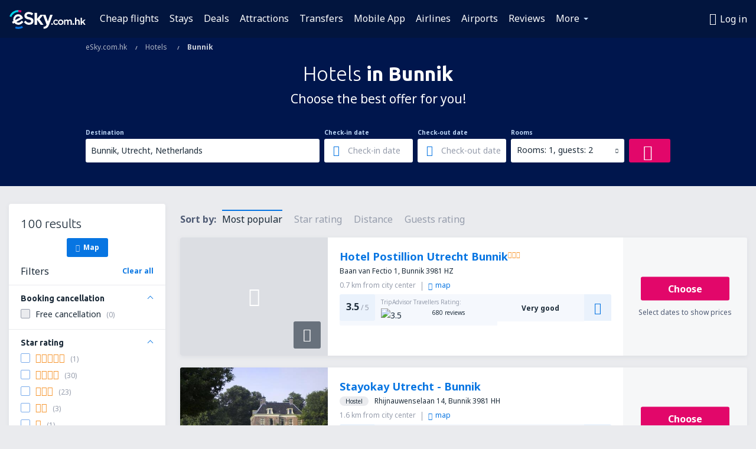

--- FILE ---
content_type: text/html; charset=UTF-8
request_url: https://www.esky.com.hk/hotels/ci/33805/hotels-bunnik
body_size: 17867
content:

<!DOCTYPE html>
<!--[if IE]><![endif]-->
<!--[if IE 9 ]><html lang="en-HK" class="ie9"><![endif]-->
<!--[if (gt IE 9)|!(IE)]><!-->
	<html
	lang="en-HK"> <!--<![endif]-->
	<head>
				<link href="https://fonts.googleapis.com/css?family=Ubuntu:300,700|Noto+Sans:400,700|Source+Code+Pro:400,700&amp;subset=latin,cyrillic-ext,latin-ext&amp;display=swap" rel="preload" as="style">

					<meta charset="utf-8">

			<meta http-equiv="X-UA-Compatible" content="IE=Edge,chrome=1"/>
			<meta name="viewport" content="width=device-width, initial-scale=1.0, maximum-scale=1, user-scalable=no"/>
							    <title>Hotels Bunnik Netherlands - Hotels in Bunnik - Hotels booking - eSky.com.hk</title>
<meta name="description" content="Search hotels in Bunnik - Hotels Bunnik - Book your hotel now!">
<meta name="keywords" content="Hotels Bunnik, hotels in Bunnik, cheap hotels Bunnik, booking hotels Bunnik, search hotels Bunnik">

    <meta name="robots" content="all" />

    <link rel="canonical" href="https://www.esky.com.hk/hotels/ci/33805/hotels-bunnik" />
<meta property="og:locale" content="en_HK" />
<meta property="og:site_name" content="eSky.com.hk - Flights, Air Tickets, Flight Search, Deals" />

    <meta property="og:title" content="Hotels Bunnik Netherlands - Hotels in Bunnik - Hotels booking - eSky.com.hk" />

<meta property="og:type" content="website" />
    <meta property="og:image" content="https://static1.eskypartners.com/logos/partners/en_HK/logo_square.jpg" />
    <meta property="og:url" content="https://www.esky.com.hk/hotels/ci/33805/hotels-bunnik" />

    <meta property="og:description" content="Search hotels in Bunnik - Hotels Bunnik - Book your hotel now!" />



						 <link rel="alternate" hreflang="bg" href="https://www.esky.bg/hoteli/ci/33805/hoteli-bunik" />
								 <link rel="alternate" hreflang="bg-BG" href="https://www.esky.bg/hoteli/ci/33805/hoteli-bunik" />
								 <link rel="alternate" hreflang="bs" href="https://www.esky.ba/hoteli/ci/33805/hoteli-bunnik" />
								 <link rel="alternate" hreflang="bs-BA" href="https://www.esky.ba/hoteli/ci/33805/hoteli-bunnik" />
								 <link rel="alternate" hreflang="cs" href="https://www.esky.cz/hotely/ci/33805/hotely-bunnik" />
								 <link rel="alternate" hreflang="cs-CZ" href="https://www.esky.cz/hotely/ci/33805/hotely-bunnik" />
								 <link rel="alternate" hreflang="da" href="https://www.eskytravel.dk/hoteller/ci/33805/hoteli-bunnik" />
								 <link rel="alternate" hreflang="da-DK" href="https://www.eskytravel.dk/hoteller/ci/33805/hoteli-bunnik" />
								 <link rel="alternate" hreflang="de" href="https://www.eskytravel.de/hotels/ci/33805/hotels-bunnik" />
								 <link rel="alternate" hreflang="de-AT" href="https://www.esky.at/hotels/ci/33805/hotels-bunnik" />
								 <link rel="alternate" hreflang="de-CH" href="https://www.eskytravel.ch/hotels/ci/33805/hotels-bunnik" />
								 <link rel="alternate" hreflang="de-DE" href="https://www.eskytravel.de/hotels/ci/33805/hotels-bunnik" />
								 <link rel="alternate" hreflang="el" href="https://www.esky.gr/xenodohia/ci/33805/xenodohia-bunnik" />
								 <link rel="alternate" hreflang="el-GR" href="https://www.esky.gr/xenodohia/ci/33805/xenodohia-bunnik" />
								 <link rel="alternate" hreflang="en" href="https://www.esky.com/hotels/ci/33805/hotels-bunnik" />
								 <link rel="alternate" hreflang="en-142" href="https://www.esky.eu/hotels/ci/33805/hotels-bunnik" />
								 <link rel="alternate" hreflang="en-150" href="https://www.esky.eu/hotels/ci/33805/hotels-bunnik" />
								 <link rel="alternate" hreflang="en-EG" href="https://www.esky.com.eg/hotels/ci/33805/hotels-bunnik" />
								 <link rel="alternate" hreflang="en-GB" href="https://www.esky.co.uk/hotels/ci/33805/hotels-bunnik" />
								 <link rel="alternate" hreflang="en-HK" href="https://www.esky.com.hk/hotels/ci/33805/hotels-bunnik" />
								 <link rel="alternate" hreflang="en-IE" href="https://www.esky.ie/hotels/ci/33805/hotels-bunnik" />
								 <link rel="alternate" hreflang="en-KE" href="https://www.esky.co.ke/hotels/ci/33805/hotels-bunnik" />
								 <link rel="alternate" hreflang="en-MY" href="https://www.esky.com.my/hotels/ci/33805/hotels-bunnik" />
								 <link rel="alternate" hreflang="en-NG" href="https://www.esky.com.ng/hotels/ci/33805/hotels-bunnik" />
								 <link rel="alternate" hreflang="en-NZ" href="https://www.eskytravel.co.nz/hotels/ci/33805/hotels-bunnik" />
								 <link rel="alternate" hreflang="en-SG" href="https://www.esky.com.sg/hotels/ci/33805/hotels-bunnik" />
								 <link rel="alternate" hreflang="en-US" href="https://www.esky.com/hotels/ci/33805/hotels-bunnik" />
								 <link rel="alternate" hreflang="en-ZA" href="https://www.eskytravel.co.za/hotels/ci/33805/hotels-bunnik" />
								 <link rel="alternate" hreflang="es" href="https://www.edestinos.com/hoteles/ci/33805/hoteles-bunnik" />
								 <link rel="alternate" hreflang="es-BO" href="https://www.edestinos.com.bo/hoteles/ci/33805/hoteles-bunnik" />
								 <link rel="alternate" hreflang="es-CL" href="https://www.edestinos.cl/hoteles/ci/33805/hoteles-bunnik" />
								 <link rel="alternate" hreflang="es-CO" href="https://www.edestinos.com.co/hoteles/ci/33805/hoteles-bunnik" />
								 <link rel="alternate" hreflang="es-CR" href="https://www.edestinos.cr/hoteles/ci/33805/hoteles-bunnik" />
								 <link rel="alternate" hreflang="es-DO" href="https://www.edestinos.com.do/hoteles/ci/33805/hoteles-bunnik" />
								 <link rel="alternate" hreflang="es-ES" href="https://www.esky.es/hoteles/ci/33805/hoteles-bunnik" />
								 <link rel="alternate" hreflang="es-GT" href="https://www.edestinos.com.gt/hoteles/ci/33805/hoteles-bunnik" />
								 <link rel="alternate" hreflang="es-HN" href="https://www.edestinos.com.hn/hoteles/ci/33805/hoteles-bunnik" />
								 <link rel="alternate" hreflang="es-MX" href="https://www.edestinos.com.mx/hoteles/ci/33805/hoteles-bunnik" />
								 <link rel="alternate" hreflang="es-NI" href="https://www.edestinos.com.ni/hoteles/ci/33805/hoteles-bunnik" />
								 <link rel="alternate" hreflang="es-PA" href="https://www.edestinos.com.pa/hoteles/ci/33805/hoteles-bunnik" />
								 <link rel="alternate" hreflang="es-PE" href="https://www.edestinos.com.pe/hoteles/ci/33805/hoteles-bunnik" />
								 <link rel="alternate" hreflang="es-PR" href="https://www.edestinos.com.pr/hoteles/ci/33805/hoteles-bunnik" />
								 <link rel="alternate" hreflang="es-PY" href="https://www.edestinos.com.py/hoteles/ci/33805/hoteles-bunnik" />
								 <link rel="alternate" hreflang="es-SV" href="https://www.edestinos.com.sv/hoteles/ci/33805/hoteles-bunnik" />
								 <link rel="alternate" hreflang="fi" href="https://www.esky.fi/hotellit/ci/33805/hoteli-bunnik" />
								 <link rel="alternate" hreflang="fi-FI" href="https://www.esky.fi/hotellit/ci/33805/hoteli-bunnik" />
								 <link rel="alternate" hreflang="fr" href="https://www.esky.fr/hotels/ci/33805/hotels-bunnik" />
								 <link rel="alternate" hreflang="fr-FR" href="https://www.esky.fr/hotels/ci/33805/hotels-bunnik" />
								 <link rel="alternate" hreflang="fr-MA" href="https://www.esky.co.ma/hotels/ci/33805/hotels-bunnik" />
								 <link rel="alternate" hreflang="hr" href="https://www.esky.hr/hoteli/ci/33805/hoteli-bunnik" />
								 <link rel="alternate" hreflang="hr-HR" href="https://www.esky.hr/hoteli/ci/33805/hoteli-bunnik" />
								 <link rel="alternate" hreflang="hu" href="https://www.esky.hu/hotelek/ci/33805/hotelek-bunnik" />
								 <link rel="alternate" hreflang="hu-HU" href="https://www.esky.hu/hotelek/ci/33805/hotelek-bunnik" />
								 <link rel="alternate" hreflang="it" href="https://www.eskytravel.it/hotel/ci/33805/alberghi-bunnik" />
								 <link rel="alternate" hreflang="it-IT" href="https://www.eskytravel.it/hotel/ci/33805/alberghi-bunnik" />
								 <link rel="alternate" hreflang="nb" href="https://www.eskytravel.no/hoteller/ci/33805/hoteli-bunnik" />
								 <link rel="alternate" hreflang="nb-NO" href="https://www.eskytravel.no/hoteller/ci/33805/hoteli-bunnik" />
								 <link rel="alternate" hreflang="nl" href="https://www.esky.nl/hotels/ci/33805/hotels-bunnik" />
								 <link rel="alternate" hreflang="nl-BE" href="https://www.eskytravel.be/hotels/ci/33805/hotels-bunnik" />
								 <link rel="alternate" hreflang="nl-NL" href="https://www.esky.nl/hotels/ci/33805/hotels-bunnik" />
								 <link rel="alternate" hreflang="pl" href="https://www.esky.pl/hotele/ci/33805/hotele-bunnik" />
								 <link rel="alternate" hreflang="pl-PL" href="https://www.esky.pl/hotele/ci/33805/hotele-bunnik" />
								 <link rel="alternate" hreflang="pt" href="https://www.esky.pt/hoteis/ci/33805/hoteis-bunnik" />
								 <link rel="alternate" hreflang="pt-PT" href="https://www.esky.pt/hoteis/ci/33805/hoteis-bunnik" />
								 <link rel="alternate" hreflang="ro" href="https://www.esky.ro/hoteluri/ci/33805/hoteluri-bunnik" />
								 <link rel="alternate" hreflang="ro-MD" href="https://www.esky.md/hoteluri/ci/33805/hoteluri-bunnik" />
								 <link rel="alternate" hreflang="ro-RO" href="https://www.esky.ro/hoteluri/ci/33805/hoteluri-bunnik" />
								 <link rel="alternate" hreflang="sk" href="https://www.esky.sk/hotely/ci/33805/hotely-bunnik" />
								 <link rel="alternate" hreflang="sk-SK" href="https://www.esky.sk/hotely/ci/33805/hotely-bunnik" />
								 <link rel="alternate" hreflang="sr" href="https://www.esky.rs/hoteli/ci/33805/hoteli-bunnik" />
								 <link rel="alternate" hreflang="sr-RS" href="https://www.esky.rs/hoteli/ci/33805/hoteli-bunnik" />
								 <link rel="alternate" hreflang="sv" href="https://www.esky.se/hotell/ci/33805/hoteli-bunnik" />
								 <link rel="alternate" hreflang="sv-SE" href="https://www.esky.se/hotell/ci/33805/hoteli-bunnik" />
								 <link rel="alternate" hreflang="tr" href="https://www.esky.com.tr/otel/ci/33805/otel-bunnik" />
								 <link rel="alternate" hreflang="tr-TR" href="https://www.esky.com.tr/otel/ci/33805/otel-bunnik" />
								 <link rel="alternate" hreflang="x-default" href="https://www.esky.com/hotels/ci/33805/hotels-bunnik" />
			
	<meta name="fragment" content="!" />


			
			<script>
LUX=(function(){var a=("undefined"!==typeof(LUX)&&"undefined"!==typeof(LUX.gaMarks)?LUX.gaMarks:[]);var d=("undefined"!==typeof(LUX)&&"undefined"!==typeof(LUX.gaMeasures)?LUX.gaMeasures:[]);var j="LUX_start";var k=window.performance;var l=("undefined"!==typeof(LUX)&&LUX.ns?LUX.ns:(Date.now?Date.now():+(new Date())));if(k&&k.timing&&k.timing.navigationStart){l=k.timing.navigationStart}function f(){if(k&&k.now){return k.now()}var o=Date.now?Date.now():+(new Date());return o-l}function b(n){if(k){if(k.mark){return k.mark(n)}else{if(k.webkitMark){return k.webkitMark(n)}}}a.push({name:n,entryType:"mark",startTime:f(),duration:0});return}function m(p,t,n){if("undefined"===typeof(t)&&h(j)){t=j}if(k){if(k.measure){if(t){if(n){return k.measure(p,t,n)}else{return k.measure(p,t)}}else{return k.measure(p)}}else{if(k.webkitMeasure){return k.webkitMeasure(p,t,n)}}}var r=0,o=f();if(t){var s=h(t);if(s){r=s.startTime}else{if(k&&k.timing&&k.timing[t]){r=k.timing[t]-k.timing.navigationStart}else{return}}}if(n){var q=h(n);if(q){o=q.startTime}else{if(k&&k.timing&&k.timing[n]){o=k.timing[n]-k.timing.navigationStart}else{return}}}d.push({name:p,entryType:"measure",startTime:r,duration:(o-r)});return}function h(n){return c(n,g())}function c(p,o){for(i=o.length-1;i>=0;i--){var n=o[i];if(p===n.name){return n}}return undefined}function g(){if(k){if(k.getEntriesByType){return k.getEntriesByType("mark")}else{if(k.webkitGetEntriesByType){return k.webkitGetEntriesByType("mark")}}}return a}return{mark:b,measure:m,gaMarks:a,gaMeasures:d}})();LUX.ns=(Date.now?Date.now():+(new Date()));LUX.ac=[];LUX.cmd=function(a){LUX.ac.push(a)};LUX.init=function(){LUX.cmd(["init"])};LUX.send=function(){LUX.cmd(["send"])};LUX.addData=function(a,b){LUX.cmd(["addData",a,b])};LUX_ae=[];window.addEventListener("error",function(a){LUX_ae.push(a)});LUX_al=[];if("function"===typeof(PerformanceObserver)&&"function"===typeof(PerformanceLongTaskTiming)){var LongTaskObserver=new PerformanceObserver(function(c){var b=c.getEntries();for(var a=0;a<b.length;a++){var d=b[a];LUX_al.push(d)}});try{LongTaskObserver.observe({type:["longtask"]})}catch(e){}};
LUX.label="esky_hotels_search_results_seo";
LUX.samplerate = (function (p, s) { try { return Math.max.apply(null, String(s).split(';').map(function (v, i) { return i === 0 ? ['*', v] : v.split(':'); }).map(function (a) { return [new RegExp('^' + a[0].replace(/\*/g, '.*').replace(/\+/g, '\\$&'), 'i'), parseInt(a[1], 10) ]; }).filter(function (a) { return a[0].test(p); }).map(function (a) { return a[1]; })) || void 0 } catch(e) { return; }; })(location.pathname, "20");
</script>
<script src="https://cdn.speedcurve.com/js/lux.js?id=4134562730" defer crossorigin="anonymous"></script>
			<script>
(function (w, d, s, l, i, g) {
	w[l] = w[l] || [];
	w[l].push({ 'gtm.start': new Date().getTime(), event: 'gtm.js' });
	var f = d.getElementsByTagName(s)[0],
		j = d.createElement(s),
		dl = l != 'dataLayer' ? '&l=' + l : '';
	j.async = true;
	(j.id = g), (j.src = 'https://www.googletagmanager.com/gtm.js?id=' + i + dl);
	f.parentNode.insertBefore(j, f);
})(window, document, 'script', 'dataLayer', 'GTM-NH83QL6', 'esky.gtm.global');
</script>
<script>
(function (w, d, s, p) {
	w._edls = w._edls || [];
	w._edls.push(['set', 'esky.page.label', 'hotels.search.results']);
	var f = d.getElementsByTagName(s)[0],
		j = d.createElement(s);
	j.async = true;
	j.id = 'esky-dls';
	j.dataset.prefix = p;
	j.dataset.schema = 'messages';
	j.src = p + '/dls.js';
	f.parentNode.insertBefore(j, f);
})(window, document, 'script', 'https://www.esky.com/data-layer');
</script>

			
	<script>
		dataLayer = [];

					dataLayer.push({"Destination":{"CityCode":"33805","CityName":"Bunnik","CountryCode":"NL","CountryName":"Netherlands"},"Filters":{"Object":"False","Stars":"False","TripAdvisorRating":"False"},"Travellers":{"PaxCount":2,"Adults":2,"Children":0},"QSF":{"RoomsCount":1,"StayLength":0},"Page":{"Category":"Hotels","Type":"Search hotels"},"Url":"https:\/\/www.esky.com.hk\/hotels\/ci\/33805\/hotels-bunnik"});
		
		function setFirstTimeVisit(cookieName) {
			function formatDate(param) {
				return ('0' + param).slice(-2);
			}

			function getPresentDate() {
				var today = new Date();
				var date = today.getFullYear() +
					formatDate(today.getMonth() + 1) +
					formatDate(today.getDate()) +
					formatDate(today.getHours()) +
					formatDate(today.getMinutes());

				return date;
			}

			function setCookie() {
				document.cookie = cookieName + '=' + getPresentDate() + ';path=/;expires=' + new Date(+new Date() + 24 * 60 * 60 * 1000 * 365);
			}

			function getCookieValues() {
				return document.cookie.match(RegExp('(?:^|;\\s*)' + cookieName + '=([^;]*)'));
			}

			function isCookieSet() {
				var match = getCookieValues();
				return (match != null && match.length > 0);
			}

			if (!isCookieSet()) {
				setCookie();
			}

			dataLayer.push({
				'UserFirstVisitDate': getCookieValues()[1]
			})
		}

		setFirstTimeVisit('firstTimeVisit');
	</script>




			<script>
	var _eac = _eac || {};

	_eac.start = new Date();
	_eac.url = '/patalyst/v1.1';
	_eac.disabledActions = '[]';
	_eac.enabled = true;
	_eac.dimensions = [];
						_eac.dimensions.push([ 'TestAB', 'site not tested', 'String' ]);
								_eac.dimensions.push([ 'Partner', 'ESKYHK', 'String' ]);
			
	function extendObj (objA, objB) {
		for (var i in objB) {
			if (objB.hasOwnProperty(i)) {
				objA[i] = objB[i];
			}
		}
	}

	var ibeConfig = {};
	var dbrRoutes = {};
	var i18n = {};
	//JS logger
	var logger = {
		adapters: [
						{
				name: 'http',
				level: ['ERROR']
			}
		],
		url: '/_fe/log'
	};

		var routesAsync = "/res/gh-b112/common/js-routing/prod_en_hk.js";
	
	function i18nExtend(_i18n) {
		extendObj(i18n, _i18n)
	}
</script>

<link rel="shortcut icon" href="https://static1.eskypartners.com/favicons/esky.ico"/>
	<meta name="theme-color" content="#031639">
<link href="https://www.esky.com.hk/res/gh-b112/eui/css/default/templates/default.css" type="text/css" rel="stylesheet" />
	<link href="https://www.esky.com.hk/res/gh-b112/eui/css/default/pages/hotels/search-results.css" type="text/css" rel="stylesheet" />

<!--[if IE 9]>
<script src="/res/gh-b112/eui/js/vendor/es6-shim.min.js"></script>
<![endif]-->
<!--[if lt IE 9]>
<script src="/res/gh-b112/eui/js/vendor/html5shiv.min.js"></script>
<script src="/res/gh-b112/eui/js/vendor/es5-shim.min.js"></script>
<![endif]-->
<!--[if lt IE 8]>
<script src="/res/gh-b112/eui/js/vendor/json3.min.js"></script>
<![endif]-->

<script>
	if (!Object.assign || !window.Promise) {
		var shim = document.createElement('script');
		shim.setAttribute('src', '/res/gh-b112/eui/js/vendor/es6-shim.min.js');
		document.getElementsByTagName('head')[0].appendChild(shim);
	}
</script>

		
	    					
		
		
		<link href="https://fonts.googleapis.com/css?family=Ubuntu:300,700|Noto+Sans:400,700|Source+Code+Pro:400,700&amp;subset=latin,cyrillic-ext,latin-ext&amp;display=swap" rel="stylesheet" type="text/css">
																				<link href="https://www.esky.com.hk/res/gh-b112/eui/js/0.js" as="script" rel="preload">
											<link href="https://www.esky.com.hk/res/gh-b112/eui/js/2.js" as="script" rel="preload">
											<link href="https://www.esky.com.hk/res/gh-b112/eui/js/1.js" as="script" rel="preload">
											<link href="https://www.esky.com.hk/res/gh-b112/eui/js/3.js" as="script" rel="preload">
											<link href="https://www.esky.com.hk/res/gh-b112/eui/js/4.js" as="script" rel="preload">
											<link href="https://www.esky.com.hk/res/gh-b112/eui/js/5.js" as="script" rel="preload">
											<link href="https://www.esky.com.hk/res/gh-b112/eui/js/6.js" as="script" rel="preload">
											<link href="https://www.esky.com.hk/res/gh-b112/eui/js/7.js" as="script" rel="preload">
											<link href="https://www.esky.com.hk/res/gh-b112/eui/js/common.js" as="script" rel="preload">
											<link href="https://www.esky.com.hk/res/gh-b112/eui/js/router.js" as="script" rel="preload">
											<link href="https://www.esky.com.hk/res/gh-b112/eui/js/partners-locale/en_hk.js" as="script" rel="preload">
											<link href="https://www.esky.com.hk/res/gh-b112/eui/js/8.js" as="script" rel="preload">
											<link href="https://www.esky.com.hk/res/gh-b112/eui/js/9.js" as="script" rel="preload">
											<link href="https://www.esky.com.hk/res/gh-b112/eui/js/22.js" as="script" rel="preload">
											<link href="https://www.esky.com.hk/res/gh-b112/eui/js/hotels/search-results.js" as="script" rel="preload">
														
								<script src="https://www.esky.com.hk/res/gh-b112/eui/js/affiliates/cj.js" defer></script>
				</head>

	<body
		id="default_container"
		data-go-test-id=""
		data-go-test-version=""
		data-route="esky_hotels_search_results_seo"
		 data-action="searchResultsHotels" class="action-searchResultsHotels searchResultsHotels" 		 	>
										<!-- Google Tag Manager -->
	<noscript>
		<iframe src="//www.googletagmanager.com/ns.html?id=GTM-MM56FGZ" height="0" width="0" style="display:none;visibility:hidden"></iframe>
	</noscript>

	<script>
		(function(w,d,s,l,i){w[l]=w[l]||[];w[l].push({'gtm.start':
				new Date().getTime(),event:'gtm.js'});var f=d.getElementsByTagName(s)[0],
				j=d.createElement(s),dl=l!='dataLayer'?'&l='+l:'';j.async=true;j.src=
				'//www.googletagmanager.com/gtm.js?id='+i+dl;f.parentNode.insertBefore(j,f);
		})(window,document,'script','dataLayer','GTM-MM56FGZ');
	</script>

	<script type="text/javascript">
		window[window.addEventListener ? 'addEventListener' : 'attachEvent']('load', function () {
			dataLayer.push({
				'event': 'LoadingDone'
			});
		}, false);
	</script>
					
						
		
							
		
							
			
								
															
							
		
				
					
	<noscript class="no-js">
						
		
		
		
		
		
			<div class="msg-box  info">
		<i class="ico-msg icon-alert"></i>
		<div class="content">
							<h5 class="header">You can't see some of the content</h5>
										<p class="description">JavaScript (used for interactive content etc.) has been disabled in your browser. Unless you enable it, the site will not work properly or at all.</p>
						
							<div class="description">			<div class="btn-list">
				<strong>How to enable JavaScript:</strong>
				<ul>
											<li>
							<a href="https://support.google.com/chrome/answer/114662?hl=en" class="btn small function" rel="nofollow" target="_blank">Chrome</a>
						</li>
											<li>
							<a href="https://support.mozilla.org/en-US/kb/javascript-settings-for-interactive-web-pages" class="btn small function" rel="nofollow" target="_blank">Firefox</a>
						</li>
											<li>
							<a href="https://support.microsoft.com/en-gb/gp/howtoscript" class="btn small function" rel="nofollow" target="_blank">Internet Explorer</a>
						</li>
											<li>
							<a href="https://support.apple.com/en-us/HT201265" class="btn small function" rel="nofollow" target="_blank">Safari</a>
						</li>
											<li>
							<a href="http://www.opera.com/docs/browserjs/" class="btn small function" rel="nofollow" target="_blank">Opera</a>
						</li>
									</ul>
			</div>
		</div>
			
			
			
			
			
					</div>
	</div>

	
	</noscript>

		
									
				
		<header id="header-top" class="transparent">
			<div class="header-wrapper">
				<div class="logo-section">
											<a class="logo" href="https://www.esky.com.hk/" target="_top" >
							<span class="back-to-mainpage">&lt;&lt; home page</span>
														<img class="logo-img" src="https://static1.eskypartners.com/logos/eskycom_hk_white.svg"  alt="Hotels Bunnik Netherlands - Hotels in Bunnik - Hotels booking - eSky.com.hk - Flights, Air Tickets, Flight Search, Deals"
					 data-static-img-url="https://static1.eskypartners.com/logos/eskycom_hk_white.png"/>
					
						</a>
									</div>
									
		
		<nav class="main-nav">
			<ul class="site-menu menu mobile-menu">
																													<li class="tree-item main-tabs">

																									<a href="/flights" title="Cheap flights" class="menu-link link-1 tx-link">Cheap flights</a>
															</li>
																				<li class="tree-item main-tabs">

																									<a href="/stays/" title="Stays" class="menu-link link-2 tx-link">Stays</a>
															</li>
																				<li class="tree-item main-tabs">

																									<a href="/deals" title="Deals" class="menu-link link-3 tx-link">Deals</a>
															</li>
																				<li class="tree-item main-tabs">

																									<a href="https://www.getyourguide.com/?partner_id=6PH6GQ5&amp;cmp=HK" rel="nofollow" title="Attractions" target="_blank" class="menu-link link-4 tx-link">Attractions</a>
															</li>
																				<li class="tree-item main-tabs">

																									<a href="https://esky-hk.mozio.com/?campaign=website" rel="nofollow" target="_blank" rel="noreferrer noopener" title="Transfers" class="menu-link link-5 tx-link">Transfers</a>
															</li>
																				<li class="tree-item main-tabs">

																									<a href="https://app.esky.com/?utm_source=esky.com.hk&amp;utm_medium=menu" target="_blank" title="Mobile App" class="menu-link link-6 tx-link">Mobile App</a>
															</li>
																				<li class="tree-item main-tabs">

																									<a href="/airlines" title="Airlines" class="menu-link link-7 tx-link">Airlines</a>
															</li>
																				<li class="tree-item main-tabs">

																									<a href="/airports" title="Airports" class="menu-link link-8 tx-link">Airports</a>
															</li>
																				<li class="tree-item main-tabs">

																									<a href="/reviews" title="Reviews" class="menu-link link-9 tx-link">Reviews</a>
															</li>
																																																							<li class="tree-item menu-more">

																									<a href="/insurance" title="Insurance" class="menu-link link-1 tx-link">Insurance</a>
															</li>
																				<li class="tree-item menu-more">

																									<a href="/travel-guide" title="Travel guide" class="menu-link link-2 tx-link">Travel guide</a>
															</li>
																				<li class="tree-item menu-more">

																									<a href="/radar" title="Flight radar" class="menu-link link-3 tx-link">Flight radar</a>
															</li>
																				<li class="tree-item menu-more">

																									<a href="/userzone/login" rel="nofollow" title="Booking management" class="menu-link link-4 tx-link">Booking management</a>
															</li>
															
									<li class="main-tabs more-tab tree-item main-menu-dropdown hide-medium">
						<a href="javascript:void(null)" class="menu-link more"
						   data-content-id="main-menu-more-box">More</a>
						<ul id="main-menu-more-box" class="dropdown-content"
						    data-dropdown-content-id="main-menu-more-box">
																																																	<li>
											<a href="/insurance" title="Insurance">Insurance</a>
										</li>
																			<li>
											<a href="/travel-guide" title="Travel guide">Travel guide</a>
										</li>
																			<li>
											<a href="/radar" title="Flight radar">Flight radar</a>
										</li>
																			<li>
											<a href="/userzone/login" rel="nofollow" title="Booking management">Booking management</a>
										</li>
																														</ul>
					</li>
							</ul>
		</nav>
	
				
				<div class="header-side-options">
					
											<div class="user-zone-header">
														
	

<div class="hidden">
	<div id="uz-login-box" class="uz-login-box">
		<img class="illustration" src="https://www.esky.com.hk/_fe/img/illustration-default-user_zone.svg?s=80x80">

		<h4 class="title">Hey, good to see you!</h4>

		<p class="description">Log in to book your next trip faster and have all your travel details in one place.</p>

		<ul class="uz-menu-wrapper">
							<li class="menu-item user-zone-google">
					<img class="menu-item-img" src="https://www.esky.com.hk/_fe/img/icon_google_multicolor.svg?s=20x20">
					<span class="menu-item-text">Continue with Google</span>
				</li>
				<li class="menu-item user-zone-facebook">
					<img class="menu-item-img" src="https://www.esky.com.hk/_fe/img/icon_facebook_multicolor.svg?s=20x20">
					<span class="menu-item-text">Continue with Facebook</span>
				</li>
						<li class="menu-item user-zone-email">
				<img class="menu-item-img" src="https://www.esky.com.hk/_fe/img/icon_mail.svg?s=20x20">
				<span class="menu-item-text">Continue with e-mail</span>
			</li>
		</ul>
	</div>
</div>
	
	
				
										</div>
					
												<div id="hamburger-wrapper" class="hamburger-wrapper">
		<div class="hamburger-inner-wrapper">
			<div class="hamburger">
				<span class="line line1"></span>
				<span class="line line2"></span>
				<span class="line line3"></span>
			</div>
			<span class="hamburger-title">Menu<i class="icon icon-eui_arrow_down hide-small"></i></span>
			<span class="hamburger-close"><i class="icon icon-eui_close"></i></span>
		</div>
	</div>
									</div>

							</div>
		</header>
	
<script type="text/javascript">
	i18nExtend({
    "message-dialog": {
        "Your_account_has_been_connected_with_facebook": "Your account has been connected to Facebook.",
        "You_can_now_sign_in_via_facebook_or_normal_account": "Now you can log in by your Facebook profile {$1} and also with your e-mail address and password.",
        "Your_account_has_been_disconnected_from_facebook": "Your account has been disconnected from Facebook.",
        "You_can_now_sign_in_only_with_email_and_password": "Now you can log to your account only with <br \/> e-mail address and password.",
        "Account_with_email_from_current_facebook_profile_already_exists": "Currently logged in Facebook profile is connected to existing account.",
        "Sign_in_to_other_facebook_profile_to_connect_it_with_this_account": "Log in to the other profile on Facebook to connect it with this account.",
        "You_have_already_account_connected_to_other_facebook_profile": "You already have an account connected to another Facebook profile",
        "Sign_in_to_other_facebook_profile_or_via_email": "Log in using another Facebook profile or via e-mail and password.",
        "Changes_have_been_saved": "Details have been saved",
        "We_have_sent_you_reset_password_link": "We have sent you a link to reset your password.",
        "Check_your_email_to_reset_password": "Check your e-mail and follow the instructions from the message.",
        "We_have_sent_you_activation_link": "Activation link has been sent to your e-mail",
        "Check_your_email_and_follow_instructions_to_activate_account": "Please check your mail box and follow instructions to activate your account.",
        "Welcome_in_our_site": "Welcome to eSky.pl",
        "We_wish_you_very_best_journeys": "We wish you many pleasant journeys!",
        "Traveler_added": "Traveler has been added",
        "Traveler_saved": "Traveler has been saved",
        "Traveler_removed": "Traveler has been removed",
        "Callcenter_callback_success_title": "The conversation has been ordered",
        "Callcenter_callback_success_text": "Soon you will be contacted by our consultant",
        "Travel_group_message_success_title": "Your inquiry was sent",
        "Travel_group_message_error_title": "Your inquiry could not be sent",
        "Travel_group_message_success_description": "Our consultant will contact you shortly in order to arrange the journey.",
        "Travel_group_message_error_description": "Try to send message again",
        "No_deals_for_specified_date": "Unfortunately, the flight is no longer available",
        "No_deals_for_date_more_info": "This is popular route. Try to choose a flight on another date",
        "Provide_your_data": "Provide your data",
        "To_shorten_reservation_time": "to shorten reservation time in the future.",
        "Contact_form_success_header": "Message has been sent succesfully!",
        "Contact_form_success_description": "Thank you for contacting us. We will answer you as soon as possible.",
        "Contact_form_error_header": "Sorry, your message has not been sent.",
        "Contact_form_error_description": "Something went wrong . Try again in a moment.",
        "Resend_confirmation_success_header": "Confirmation has been resent",
        "Resend_confirmation_success_description": "Check your e-mail. If you don\u2019t see it, look in the spam folder.",
        "Resend_confirmation_error_header": "Confirmation has not been resent",
        "Resend_confirmation_error_description": "We\u2019re sorry, but we\u2019re unable to resent confirmation. Please, try again later.",
        "Resend_confirmation_info_406_header": "Confirmation hasn\u2019t been sent\n\n",
        "Resend_confirmation_info_406_description": "We\u2019re currently processing your booking and it may change its status shortly. Please wait a few minutes and try again.\n\n",
        "Resend_confirmation_info_409_header": "Your confirmation has been sent",
        "Resend_confirmation_info_409_description": "Please check your spam folder, if you didin\u2019t receive an e-mail from us.\n\n",
        "Try_to_send_again": "Try to send it again",
        "Or": "or",
        "Price_operator_info": "Operator rates apply",
        "Hotel_search_not_found_info": "Sorry, no results for your search",
        "Hotel_search_not_found_sub_info": "Make sure you typed correct names",
        "Hotel_search_error_info": "Sorry, no results for your search",
        "Hotel_search_error_sub_info": "Try to search different criteria",
        "Hotel_search_filters_not_found_head": "No results found for that filter criteria",
        "Hotel_search_filters_not_found_desc": "Change your filter criteria or clear all filters",
        "Hotel_search_filters_not_found_clear_all_filters": "Clear all filters"
    },
    "user-zone-header": {
        "Price_alerts": "Price alerts",
        "Search_history": "Search history",
        "Travelers": "Travelers",
        "Payer_data": "Payer details",
        "Settings": "Account settings",
        "Logout": "Log out",
        "Sign_in": "Log in",
        "or": "or",
        "sign_up": "register",
        "My_account": "My account",
        "My_bookings": "My bookings",
        "Co_travelers": "Co-travellers",
        "Payer_data_contact": "Payer details",
        "Account_settings": "Account settings",
        "Wallet": "{{parentSiteName}} Wallet"
    },
    "user-zone-login": {
        "Sign_in_facebook": "Log in with Facebook",
        "or": "or",
        "email": "E-mail",
        "password": "Password",
        "remember_me": "Remember me",
        "Sign_in": "Log in",
        "Dont_remember_password": "Forgot your password?",
        "Enter_email": "Enter e-mail",
        "Enter_valid_email": "Enter correct e-mail",
        "Enter_password": "Enter password",
        "Wrong_email_or_password": "Entered e-mail addres or password is incorrect",
        "Dont_have_account": "Don't have an account yet?",
        "Register": "Register"
    },
    "reset-password-dialog": {
        "Did_you_forget_password": "Forgot your password?",
        "Type_your_email_which_you_login_to_account": "Enter e-mail address you use to log in your account.",
        "Email": "E-mail",
        "I_want_set_new_password": "I want to set a new password",
        "Enter_email": "Enter e-mail",
        "Enter_valid_email": "Enter correct e-mail",
        "Check_your_email_to_reset_password": "Check your e-mail and follow the instructions from the message.",
        "We_have_sent_you_reset_password_link": "We have sent you a link to reset your password.",
        "User_with_this_email_does_not_exist": "There is no account registered for this e-mail address.",
        "This_value_is_not_a_valid_email_address": "Incorrect e-mail address",
        "Back_to_login": "Back to login"
    },
    "facebook-connect-dialog": {
        "Connect_account_with_facebook": "Connect your account with Facebook",
        "Connect_your_account_with_currently_logged_facebook_profile": "Connect account on eSky <b>{$1}<\/b> with the currently logged Facebook profile to:",
        "You_can_easy_and_safe_connect_your_account_with_facebook": "You can connect your account with your Facebook profile in a fast and safe way to:",
        "easly_find_friends_traveling_in_the_same_direction": "easliy find friends going the same destination",
        "It_looks_that_you_already_have_account": "It seems that you already have an account with us.",
        "share_promotions_and_reservations": "share the promotions and reservations",
        "sign_in_with_one_click": "log in with one click",
        "You_decide_what_will_be_published": "Only you decide what should be published and when"
    },
    "user-zone-registration": {
        "Sign_in_facebook": "Log in with Facebook",
        "or": "or",
        "email": "E-mail",
        "password": "Password (minimum of 6 characters)",
        "repeat_password": "Re-enter password",
        "Regulations_acceptance": "I accept<a href=\"{$1}\" class=\"show-regulations dialog-regulations-link\" data-dialog-title=\"Regulations\">Terms and conditions<\/a>",
        "Register": "Register",
        "Enter_email": "Enter e-mail",
        "Enter_valid_email": "Enter correct e-mail",
        "Enter_password": "Enter password",
        "Password_to_short": "The password should consist of at least 6 characters",
        "Enter_password_again": "Re-enter password",
        "Passwords_are_different": "Paswords dont match",
        "Regulations_acceptance_needed": "You must accept the Terms and conditions",
        "This_email_is_already_used": "This e-mail address is already in use"
    },
    "regulations-dialog": {
        "Regulations": "Terms & conditions",
        "Print": "Print",
        "Open_in_new_window": "Open in new window",
        "Policy_of_withdrawal": "Withdrawal Policy",
        "Booking_conditions": "Booking conditions",
        "Policy_scope": "Scope of insurance"
    }
});</script>

		
									
	<div class="hero with-breadcrumbs hero-under-menu hotel-search-hero"
		>

				<div class="hero-content">
						                        <div class="breadcrumbs" >
            <ol itemscope itemtype="http://schema.org/BreadcrumbList">                        <li itemprop="itemListElement" itemscope itemtype="http://schema.org/ListItem" data-qa-segment="eSky.com.hk">
                            <a itemprop="item" href="/" class="tx-link">
                                <span itemprop="name">eSky.com.hk</span>
                            </a>
                            <meta itemprop="position" content="1">
                        </li><li itemprop="itemListElement" itemscope itemtype="http://schema.org/ListItem"
                                data-qa-segment="Hotels" class="">
                                <a itemprop="item" href="/hotels" class="tx-link">
                                    <span itemprop="name">Hotels</span>
                                </a>
                                                                <meta itemprop="position" content="2">
                            </li>                            <li itemprop="itemListElement" itemscope itemtype="http://schema.org/ListItem" data-qa-segment="Bunnik">
                                <span itemprop="name">Bunnik</span>
                                                                <meta itemprop="position" content="3">
                            </li></ol>
        </div>
        					
			
	
	
	
	
	<div class="header-text hide-small" itemscope itemtype="http://schema.org/Product">
				<h1 class="h3 title" itemprop="name">
											Hotels <strong>in Bunnik</strong>					</h1>
		<p class="subtitle hide-medium">
							Choose the best offer for you!					</p>
	</div>

			<section class="qsf-container standalone search">
						
				
	
			<section class="qsf-summary">
			<strong class="destination">
				<span class="label hide-small">Destination:</span>
				<span class="value">Bunnik, Utrecht, Netherlands</span>,
			</strong>
							<span class="label-without-dates">Pick a date</span>
						<span class="guest-amount">
				<i class="icon-passenger_count"></i>
				2
			</span>
		</section>
	
	<form method="get" action="/hotels/search" class="hotels-qsf tx-form" novalidate="novalidate">
		<fieldset class="wrap destination">
			
        
                    		        <label for="code" class="required">
            Destination

                    </label>
						    <input type="text" id="destination" name="code" required="required" class="destination " placeholder="City" tabindex="1" value="Bunnik, Utrecht, Netherlands" />

		</fieldset>
		<fieldset class="wrap check-in-date">
			
        
                    		        <label for="checkInDate" class="required">
            Check-in date

                    </label>
						    <input type="text" id="checkInDate" name="checkInDate" required="required" class="date " placeholder="Check-in date" tabindex="2" />

		</fieldset>
		<fieldset class="wrap check-out-date">
			
        
                    		        <label for="checkOutDate" class="required">
            Check-out date

                    </label>
						    <input type="text" id="checkOutDate" name="checkOutDate" required="required" class="date " placeholder="Check-out date" tabindex="3" />

		</fieldset>

		<fieldset class="wrap guests">
			<label for="guests"><span>Rooms</span></label>
			<div id="guests" class="rooms-counter-trigger" tabindex="4"></div>
			<span class="arrow-down icon-arrow-hide-reveal-content"></span>
			<div class="rooms-counter-wrapper hidden"></div>
		</fieldset>

		<button type="submit" class="btn qsf-search hotels" tabindex="5">
			<span class="text"><i class="icon-loupe-search"></i>Search</span>
		</button>
	</form>

			</section>
				</div>
	</div>
	<div id="ad-hero-slot" class="ad-slot"></div>
		
		
			
		
					
			
	<div class="site-content container">
		<div class="search-results-wrapper">
			
	
	<div class="progress hidden search-results-rendering">

					<div class="animation">
				<div class="css-loader"></div>
			</div>
		
		<p class="h4">
							We are searching for the best stays					</p>
		<p class="text"></p>

		<div class="ads">
						</div>
		<div class="billboard"></div>
			</div>
				
	<div class="search-progress-bar hidden"></div>

			<div class="search-results-sidebar">
					
	<div class="hotel-search-filters hidden">
		<div class="filters-loader"></div>
		<div class="filters-header-wrapper"></div>
				
	
	
	<div class="hotel-small-map hide-medium search">
		<img class="map-canvas-img hidden" src="/res/gh-b112/eui/img/common/map.png" alt="" />

		
		<button class="btn function small show-full-map map-animation">
			<i class="icon icon-map-point2"></i>
			Map		</button>
	</div>
		<div class="filters-content-wrapper"></div>
	</div>
			</div>
			<div class="search-results-content">
					<div class="hotel-search-filters-tags hide-small hidden"></div>
					<div class="action-buttons-container hidden hide-large"></div>
					
	<div class="hotel-search-sorters hidden"></div>
				    	                        				    	
					
    
    <div class="hotel-search-results">
        <div class="search-results"></div>
    </div>
			</div>
		</div>
	</div>

		
							<footer class="simple">
		<div class="container">
								<ul class="social-proof hide-small">
		<li class="hide-medium">
			<i class="icon icon-cake-circle-2"></i>
			<p class="social-proof-info"><strong>21 years</strong> of experience</p>
		</li>
		<li class="hide-medium">
			<i class="icon icon-language"></i>
			<p class="social-proof-info"><strong>50</strong> countries</p>
		</li>
		<li>
			<i class="icon icon-happy_face"></i>
			<p class="social-proof-info"><strong>150 M</strong> customers</p>
		</li>
		
					<li>
				<i class="icon icon-facebook_hand"></i>
				<p class="social-proof-info"><strong>180 k</strong> users like us</p>
			</li>
		
		<li>
			<i class="icon icon-hotel_circle"></i>
			<p class="social-proof-info"><strong>1.3 M</strong> hotels</p>
		</li>
	</ul>
			
							<div class="copyright transaction">
						Copyright © eSky.com.hk. All rights reserved.
			</div>
					</div>
	</footer>


	
	
	
	<div class="seo-links hide-medium">
		<div class="container">
							<div class="last-searched">
					<p class="title-links">People who browsed this also looked for:</p>
					<ul class="list-links">
											<li class="seo-link">
				<a href="/hotels/ci/57479/hotels-macedon" class="tx-link"
				   title="Hotels Macedon" target="_top">Hotels Macedon</a>
			</li>
					<li class="seo-link">
				<a href="/hotels/ci/eyl/hotels-yelimane" class="tx-link"
				   title="Hotels Yelimane" target="_top">Hotels Yelimane</a>
			</li>
					<li class="seo-link">
				<a href="/hotels/ci/58398/hotels-miklauzhof" class="tx-link"
				   title="Hotels Miklauzhof" target="_top">Hotels Miklauzhof</a>
			</li>
					<li class="seo-link">
				<a href="/hotels/ci/36408/hotels-devin" class="tx-link"
				   title="Hotels Devin" target="_top">Hotels Devin</a>
			</li>
					<li class="seo-link last">
				<a href="/hotels/ci/54488/hotels-juuma" class="tx-link"
				   title="Hotels Juuma" target="_top">Hotels Juuma</a>
			</li>
			
					</ul>
				</div>
						<div class="popular-searches">
				<p class="title-links">Popular searches:</p>
				<ul class="list-links">
										<li class="seo-link">
				<a href="/hotels/ci/ktw/hotels-katowice" class="tx-link"
				   title="Hotels Katowice" target="_top">Hotels Katowice</a>
			</li>
					<li class="seo-link">
				<a href="/hotels/ci/lon/hotels-london" class="tx-link"
				   title="Hotels London" target="_top">Hotels London</a>
			</li>
					<li class="seo-link">
				<a href="/hotels/ci/19484/hotels-colonia-de-sant-pere" class="tx-link"
				   title="Hotels Colonia De Sant Pere" target="_top">Hotels Colonia De Sant Pere</a>
			</li>
					<li class="seo-link">
				<a href="/hotels/ci/14516/hotels-bad-wildungen" class="tx-link"
				   title="Hotels Bad Wildungen" target="_top">Hotels Bad Wildungen</a>
			</li>
					<li class="seo-link last">
				<a href="/hotels/ap/cwl/hotels-cardiff-airport" class="tx-link"
				   title="Hotels airport Cardiff Cardiff Airport" target="_top">Hotels airport Cardiff Cardiff Airport</a>
			</li>
			
				</ul>
			</div>
		</div>
	</div>
		
											<div id="fb-root"></div>

<script
		type="text/javascript"
		src="https://www.esky.com.hk/getjsconfig?source=esky_hotels_search_results_seo&amp;partnerCode=ESKYHK"
></script>

<script type='text/javascript'>
	i18nExtend({
    "outdated-browser-info": {
        "Your_browser_is_outdated": "Your browser is outdated",
        "New_browser_advantages_info": "Newer browsers save your time, keep you  safer, and let you do more online.",
        "Currently_you_are_using_old_ie": "Currently you're using old IE",
        "Update_your_browser": "Update your browser",
        "Try_different_modern_browser": "Try a different modern browser:"
    },
    "regulations-dialog": {
        "Regulations": "Terms & conditions",
        "Print": "Print",
        "Open_in_new_window": "Open in new window",
        "Policy_of_withdrawal": "Withdrawal Policy",
        "Booking_conditions": "Booking conditions",
        "Policy_scope": "Scope of insurance"
    },
    "splash-screen": {
        "Btn_store": "Download for free",
        "Kill_splash": "Go to website",
        "Text_promotion": "\u2713 Attractive flight deals<br> \u2713 Cheap flights search engine<br> \u2713 The largest availability of airlines and airports"
    },
    "smart-banner": {
        "App_name_android": "eSky",
        "App_name_ios": "eSky",
        "Description_android": "Search and book faster",
        "Description_ios": "Search and book faster",
        "Btn_install_short_android": "Download",
        "Btn_install_short_ios": "Download"
    },
    "breadcrumbs": {
        "Type_name": "Enter name"
    },
    "hotels-seo-header": {
        "Seo_Hotels_ci_headline": "Hotels <strong>{{destination}}<\/strong>",
        "Seo_Hotels_ci_headline_1": "Hotels <strong>{{destination}}<\/strong>",
        "Seo_Hotels_ci_headline_2": "Hostels <strong>{{destination}}<\/strong>",
        "Seo_Hotels_ci_headline_3": "Aparthotels <strong>{{destination}}<\/strong>",
        "Seo_Hotels_ci_headline_4": "Suites <strong>{{destination}}<\/strong>",
        "Seo_Hotels_ci_headline_5": "Guest houses <strong>{{destination}}<\/strong>",
        "Seo_Hotels_ci_headline_6": "Bed&breakfasts <strong>{{destination}}<\/strong>",
        "Seo_Hotels_ci_headline_7": "Inns\/Lodges <strong>{{destination}}<\/strong>",
        "Seo_Hotels_ci_headline_8": "Resorts <strong>{{destination}}<\/strong>",
        "Seo_Hotels_ci_headline_9": "Campsites <strong>{{destination}}<\/strong>",
        "Seo_Hotels_ci_headline_10": "Holiday parks <strong>{{destination}}<\/strong>",
        "Seo_Hotels_ci_headline_11": "Accommodation <strong>{{destination}}<\/strong>",
        "Seo_Hotels_ci_headline_12": "Villas <strong>{{destination}}<\/strong>",
        "Seo_Hotels_ci_headline_13": "Summer houses  <strong>{{destination}}<\/strong>",
        "Seo_Hotels_ci_headline_14": "Farm stays <strong>{{destination}}<\/strong>",
        "Seo_Hotels_ci_headline_15": "Homestays <strong>{{destination}}<\/strong>",
        "Seo_Hotels_ap_headline": "Hotels nearby airport <strong>{{destination}}<\/strong>",
        "Seo_Hotels_ap_headline_1": "Hotels nearby airport <strong>{{destination}}<\/strong>",
        "Seo_Hotels_ap_headline_2": "Hostels nearby airport <strong>{{destination}}<\/strong>",
        "Seo_Hotels_ap_headline_3": "Aparthotels nearby airport <strong>{{destination}}<\/strong>",
        "Seo_Hotels_ap_headline_4": "Suites nearby airport <strong>{{destination}}<\/strong>",
        "Seo_Hotels_ap_headline_5": "Guest houses nearby airport <strong>{{destination}}<\/strong>",
        "Seo_Hotels_ap_headline_6": "Bed&breakfasta nearby airport <strong>{{destination}}<\/strong>",
        "Seo_Hotels_ap_headline_7": "Inn\/Lodges nearby airport <strong>{{destination}}<\/strong>",
        "Seo_Hotels_ap_headline_8": "Resorts nearby airport <strong>{{destination}}<\/strong>",
        "Seo_Hotels_ap_headline_9": "Campsites nearby airport <strong>{{destination}}<\/strong>",
        "Seo_Hotels_ap_headline_10": "Holiday parks nearby airport <strong>{{destination}}<\/strong>",
        "Seo_Hotels_ap_headline_11": "Accommodation nearby airport <strong>{{destination}}<\/strong>",
        "Seo_Hotels_ap_headline_12": "Villas nearby airport <strong>{{destination}}<\/strong>",
        "Seo_Hotels_ap_headline_13": "Summer houses nearby airport <strong>{{destination}}<\/strong>",
        "Seo_Hotels_ap_headline_14": "Farm Stays nearby airport <strong>{{destination}}<\/strong>",
        "Seo_Hotels_ap_headline_15": "Homestays nearby airport <strong>{{destination}}<\/strong>"
    },
    "autocomplete": {
        "Departure_airport_choose": "Choose origin",
        "Arrival_airport_choose": "Choose an airport",
        "Departure_place": "Departure place",
        "Arrival_place": "Flying to",
        "Airport_name": "Airport name",
        "Distance_from_center": "Dist. from center",
        "Map_submit": "Select",
        "More_airports_near": "More airports nearby?",
        "More_airports_on_map": "All airports",
        "Airports_on_map": "Airports on map:",
        "Last_searched": "Your recent searches:",
        "Nearby_airports": "Nearby airports",
        "Airlines": "Airlines",
        "National_airlines": "National airlines",
        "Most_popular": "Most popular:",
        "Check_airports_lower_price": "Check nearby airports to see more available flights:",
        "Cities": "Cities",
        "Airports": "Airports",
        "Geolocation_Item_title": "Use your location",
        "Geolocation_Item_description": "We will show you the airports closest to you.",
        "Geolocation_Error_header": "We are unable to locate you",
        "Geolocation_Error_description": "Check that you are sharing your location."
    },
    "datepicker": {
        "january": "January",
        "february": "February",
        "march": "March",
        "april": "April",
        "may": "May",
        "june": "June",
        "july": "July\n",
        "august": "August",
        "september": "September",
        "october": "October",
        "november": "November",
        "december": "December",
        "sunday": "Sunday",
        "monday": "Monday",
        "tuesday": "Tuesday",
        "wednesday": "Wednesday",
        "thursday": "Thursday",
        "friday": "Friday",
        "saturday": "Saturday",
        "sun": "Sun",
        "mon": "Mon",
        "tue": "Tue",
        "wed": "Wed",
        "thu": "Thu",
        "fri": "Fri",
        "sat": "Sat",
        "su": "Su",
        "mo": "Mo",
        "tu": "Tu",
        "we": "We",
        "th": "Th",
        "fr": "Fr",
        "sa": "Sa",
        "closeText": "Close",
        "prevText": "Previous",
        "nextText": "Next",
        "currentText": "Today",
        "weekHeader": "Wk",
        "reservation_info": "Booking a flight for tomorrow is only possible through credit card payment.",
        "payment_info": "Booking a flight for today is possible only by contacting our Call Center.",
        "Departure_day": "Departure",
        "Return_day": "Return",
        "Booking_only_via_callcenter": "Booking a flight for today is possible <br>only via Call Center<br>",
        "Same_departure_return_day": "Departure and return",
        "Insurance_start": "Start of insurance",
        "Insurance_end": "End of insurance"
    },
    "rooms-counter": {
        "Add_room": "Add room",
        "Adults_type": "Adults<span>over 18 years old<\/span>",
        "Child_age_0": "0 years",
        "Child_age_1": "1 year",
        "Child_age_2": "2 years",
        "Child_age_3": "3 years",
        "Child_age_4": "4 years",
        "Child_age_5": "5 years",
        "Child_age_6": "6 years",
        "Child_age_7": "7 years",
        "Child_age_8": "8 years",
        "Child_age_9": "9 years",
        "Child_age_10": "10 years",
        "Child_age_11": "11 years",
        "Child_age_12": "12 years",
        "Child_age_13": "13 years",
        "Child_age_14": "14 years",
        "Child_age_15": "15 years",
        "Child_age_16": "16 years",
        "Child_age_17": "17 years",
        "Child_number": "Child {$number}",
        "Children_info": "Age of children on {$date}",
        "Children_type": "Children<span>under 18 years old<\/span>",
        "Guests": ", guests:",
        "Room_number": "Room {$number}",
        "Rooms": "Rooms:",
        "Fill_children_age": "Choose age of children",
        "Apply": "Apply",
        "Remove": "Remove"
    },
    "hotels-qsf": {
        "From": "Check-in date",
        "To": "Check-out date",
        "Check_in": "Check-in date",
        "Check_out": "Check-out date",
        "Rooms": "Rooms: {{count}}",
        "Guests": "Guests: {{count}}",
        "Rooms_label": "Rooms",
        "Fill_destination": "Enter city name",
        "Fill_check_in_date": "Fill check-in date",
        "Fill_check_out_date": "Fill check-out date",
        "Wrong_destination": "Error in the destination name",
        "Search_hotel": "Search",
        "Fill_with_valid_minimum_check_in_date": "Invalid check-in date",
        "Fill_with_valid_minimum_check_out_date": "Invalid check-out date",
        "Change": "CHANGE"
    },
    "hotel-distance-description": {
        "From": "from:",
        "From_airport": "from airport",
        "From_city_center": "from city center",
        "From_destination_city_center": "from center of {$1}"
    },
    "hotel-maps": {
        "Total_items_0": "results",
        "Total_items_1": "result",
        "Total_items_2": "results",
        "Total_items_3": "results",
        "Total_items_of_1": "result",
        "Total_items_of_2": "results",
        "Total_items_of_3": "results",
        "Of": "of",
        "Close": "close",
        "Show_full_map": "Show map",
        "Show_rooms": "Show rooms",
        "Search_on_map": "Search on map",
        "Show_map": "Map",
        "Loading": "Loading",
        "Reset": "Reset map",
        "Show_filters": "Filters",
        "Show_search_results": "List"
    },
    "message-dialog": {
        "Your_account_has_been_connected_with_facebook": "Your account has been connected to Facebook.",
        "You_can_now_sign_in_via_facebook_or_normal_account": "Now you can log in by your Facebook profile {$1} and also with your e-mail address and password.",
        "Your_account_has_been_disconnected_from_facebook": "Your account has been disconnected from Facebook.",
        "You_can_now_sign_in_only_with_email_and_password": "Now you can log to your account only with <br \/> e-mail address and password.",
        "Account_with_email_from_current_facebook_profile_already_exists": "Currently logged in Facebook profile is connected to existing account.",
        "Sign_in_to_other_facebook_profile_to_connect_it_with_this_account": "Log in to the other profile on Facebook to connect it with this account.",
        "You_have_already_account_connected_to_other_facebook_profile": "You already have an account connected to another Facebook profile",
        "Sign_in_to_other_facebook_profile_or_via_email": "Log in using another Facebook profile or via e-mail and password.",
        "Changes_have_been_saved": "Details have been saved",
        "We_have_sent_you_reset_password_link": "We have sent you a link to reset your password.",
        "Check_your_email_to_reset_password": "Check your e-mail and follow the instructions from the message.",
        "We_have_sent_you_activation_link": "Activation link has been sent to your e-mail",
        "Check_your_email_and_follow_instructions_to_activate_account": "Please check your mail box and follow instructions to activate your account.",
        "Welcome_in_our_site": "Welcome to eSky.pl",
        "We_wish_you_very_best_journeys": "We wish you many pleasant journeys!",
        "Traveler_added": "Traveler has been added",
        "Traveler_saved": "Traveler has been saved",
        "Traveler_removed": "Traveler has been removed",
        "Callcenter_callback_success_title": "The conversation has been ordered",
        "Callcenter_callback_success_text": "Soon you will be contacted by our consultant",
        "Travel_group_message_success_title": "Your inquiry was sent",
        "Travel_group_message_error_title": "Your inquiry could not be sent",
        "Travel_group_message_success_description": "Our consultant will contact you shortly in order to arrange the journey.",
        "Travel_group_message_error_description": "Try to send message again",
        "No_deals_for_specified_date": "Unfortunately, the flight is no longer available",
        "No_deals_for_date_more_info": "This is popular route. Try to choose a flight on another date",
        "Provide_your_data": "Provide your data",
        "To_shorten_reservation_time": "to shorten reservation time in the future.",
        "Contact_form_success_header": "Message has been sent succesfully!",
        "Contact_form_success_description": "Thank you for contacting us. We will answer you as soon as possible.",
        "Contact_form_error_header": "Sorry, your message has not been sent.",
        "Contact_form_error_description": "Something went wrong . Try again in a moment.",
        "Resend_confirmation_success_header": "Confirmation has been resent",
        "Resend_confirmation_success_description": "Check your e-mail. If you don\u2019t see it, look in the spam folder.",
        "Resend_confirmation_error_header": "Confirmation has not been resent",
        "Resend_confirmation_error_description": "We\u2019re sorry, but we\u2019re unable to resent confirmation. Please, try again later.",
        "Resend_confirmation_info_406_header": "Confirmation hasn\u2019t been sent\n\n",
        "Resend_confirmation_info_406_description": "We\u2019re currently processing your booking and it may change its status shortly. Please wait a few minutes and try again.\n\n",
        "Resend_confirmation_info_409_header": "Your confirmation has been sent",
        "Resend_confirmation_info_409_description": "Please check your spam folder, if you didin\u2019t receive an e-mail from us.\n\n",
        "Try_to_send_again": "Try to send it again",
        "Or": "or",
        "Price_operator_info": "Operator rates apply",
        "Hotel_search_not_found_info": "Sorry, no results for your search",
        "Hotel_search_not_found_sub_info": "Make sure you typed correct names",
        "Hotel_search_error_info": "Sorry, no results for your search",
        "Hotel_search_error_sub_info": "Try to search different criteria",
        "Hotel_search_filters_not_found_head": "No results found for that filter criteria",
        "Hotel_search_filters_not_found_desc": "Change your filter criteria or clear all filters",
        "Hotel_search_filters_not_found_clear_all_filters": "Clear all filters"
    },
    "progress": {
        "header": "__{header}__",
        "subtitle": "__{subtitle}__",
        "Automatic_multiport_search_header": "We are searching for flights for all airports in selected cities ..."
    },
    "progress-bar": {
        "In_progress": "We are searching for the best flights",
        "Items_1": "flight on the indicated dates",
        "Items_2": "flights on the indicated dates",
        "Items_3": "flights on the indicated dates",
        "From": "of",
        "Search_hotels_in_progress": "We are searching for the best stays"
    },
    "hotel-search-filters": {
        "Filters_results_0": "results",
        "Filters_results_1": "result",
        "Filters_results_2": "results",
        "Filters_results_3": "results",
        "Filters_results_of_1": "result",
        "Filters_results_of_2": "results",
        "Filters_results_of_3": "results",
        "Filters_header": "Filters",
        "Filters_clear_all": "Clear all",
        "Filter_category": "Star rating",
        "Filter_rating": "Guests rating",
        "Filter_meals": "Board basis",
        "Filter_price": "Price per night",
        "Filter_facilities": "Amenities",
        "Filter_name": "Property name",
        "Filter_type": "Property type",
        "Filter_payment": "Payment type",
        "Filter_provider": "Providers",
        "Filter_cancellation": "Booking cancellation",
        "Filter_free_cancellation": "Free cancellation",
        "Rating_powered_by": "Travellers Rating",
        "Show_results": "View",
        "Of": "of",
        "Payment_description_1": "&nbsp;",
        "Payment_description_4": "&nbsp;",
        "Filter_location": "Search nearby",
        "Filter_location_other": "more",
        "Filter_location_select_placeholder": "Enter name",
        "Show_filters": "Filters",
        "Clear": "Clear"
    },
    "hotel-search-sorters": {
        "Sort_by": "Sort by:",
        "Popularity": "Most popular",
        "Hotel_category": "Star rating",
        "Distance_from_center": "Distance",
        "Distance_from_airport": "Distance",
        "Distance": "Distance",
        "Guest_rating": "Guests rating",
        "Price": "Price",
        "Best_deals": "Discount",
        "Show_sorters": "Sort"
    },
    "room-facilities": {
        "Room_facility_breakfast": "Breakfast included",
        "Room_facility_all_inclusive": "All Inclusive included",
        "Room_facility_half_board": "Half board included",
        "Room_facility_full_board": "Full Board included"
    },
    "price-description": {
        "For": "for",
        "Price_for": "Price for",
        "Average_price": "Average price for",
        "Member_price": "<b>Your price<\/b> for",
        "Night_1": "night",
        "Night_2": "nights",
        "Night_3": "nights",
        "Person_1": "person",
        "Person_2": "persons",
        "Person_3": "persons",
        "Room": "1 room",
        "Room_1": "1 room"
    },
    "tripadvisor-rating": {
        "Trip_advisor_rating_1": "Poor",
        "Trip_advisor_rating_2": "Average",
        "Trip_advisor_rating_3": "Good",
        "Trip_advisor_rating_4": "Very good",
        "Trip_advisor_rating_5": "Excellent",
        "Tripadvisor_traveller_rating": "TripAdvisor Travellers Rating:",
        "Reviews": "reviews",
        "Show_reviews": "Check reviews about hotel"
    },
    "pagination": {
        "Next_Page": "Next",
        "Previous_Page": "Previous",
        "Show_More": "Show more",
        "Show_More_Rooms": "Show more rooms"
    },
    "free-rooms-info": {
        "Free_rooms_1": "Only 1 left!",
        "Free_rooms_2": "Only 2 left!",
        "Free_rooms_3": "Only 3 left!",
        "Free_rooms_4": "Only 4 left!",
        "Free_rooms_5": "Only 5 left!",
        "Free_rooms_6": "Only 6 left!",
        "Free_rooms_7": "Only 7 left!",
        "Free_rooms_8": "Only 8 left!",
        "Free_rooms_9": "Only 9 left!"
    },
    "hotel-gallery": {
        "Close": "close",
        "Photo": "Photo:",
        "Of": "of",
        "All_photos": "All photos ({{count}})",
        "Show_map": "Map",
        "Special_offer": "Special offer!",
        "Show_rooms": "Show rooms",
        "Member_pricing": "Member pricing",
        "Common_photos": "Preview photo. The actual look of the room may be different."
    },
    "tripadvisor-reviews": {
        "Recent_reviews": "Recent reviews",
        "Trip_advisor_rating_3": "Good",
        "Trip_advisor_rating_4": "Very good",
        "Trip_advisor_rating_5": "Excellent",
        "Tripadvisor_traveller_rating": "Tripadvisor traveller rating",
        "Helpful_votes": "Helpful votes",
        "Ago": " {{durationTime}} ago",
        "More": "more",
        "Less": "less",
        "Info_user_votes": "This review was helpful for {$votes} travellers",
        "See_all_reviews": "See more reviews",
        "Auto_translated": "(machine translation)",
        "Ranking_position": "#{{position}} out of {{outOfAll}} properties ({{location}})"
    },
    "hotel-details": {
        "Gallery": "Gallery",
        "Reviews": "Reviews"
    },
    "hotel-banner-details": {
        "Header": "Offer for you - hotel cheaper to 30%!",
        "Description": "It is true. Once you have purchased your air ticket you will have access to a special accommodation offer at much better prices!",
        "Advantages": "<ul>\n    <li><i class=\"icon-ok_outline\"><\/i>\n        <p>This special offer is for accommodation in the country you are visiting.<\/p>\n    <\/li>\n    <li><i class=\"icon-ok_outline\"><\/i>\n        <p>You will get access to the offers with special discount.<\/p>\n    <\/li>\n    <li><i class=\"icon-ok_outline\"><\/i>\n        <p>Special offer is connected with purchased flight ticket.<\/p>\n    <\/li>\n<\/ul>",
        "Header_member": "Get an extra hotel discount for registered users. It's free!",
        "Description_member": "Log in and check our extra discount! These prices aren't available for everyone. ",
        "Advantages_member": "<ul>\n    <li><i class=\"icon-ok_outline\"><\/i>\n        <p>Find offers marked as \"Member pricing\".<\/p>\n    <\/li>\n    <li><i class=\"icon-ok_outline\"><\/i>\n        <p>Choose the perfect one and enjoy your trip!<\/p>\n    <\/li>\n<li><i class=\"icon-ok_outline\"><\/i>\n<p>Don't have an account? Sign up in a few seconds. <\/p>\n<\/li>\n<\/ul>"
    },
    "hotel-search-results": {
        "Free_cancellation": "Free cancellation!",
        "Pay_less": "Pay less:",
        "Non_refundable_offer": "Non-refundable",
        "Book_now_pay_later": "Book now pay later",
        "Choose": "Choose",
        "Payment_at_hotel": "Pay at the hotel",
        "Payment_at_esky": "Pay now",
        "Unknown_payment": "Unknown payment",
        "Check_near_objects": "Check hotels near <b>{{cityName}}<\/b>",
        "Payment_at_esky_or_hotel": "Pay now or at the hotel",
        "You_save": "Special offer!",
        "Saving_tooltip": "Special discount available only with booked flight ticket. ",
        "Show_hotel_on_map": "map",
        "Select_dates": "Select dates to show prices",
        "Member_pricing": "Member pricing"
    }
});
						extendObj(ibeConfig, {
			// partner config
			partner: 'ESKYHK',
			locale: 'en_HK',
			language: 'en-HK',
			languageCode: 'en',
			country: 'hk',
			callCenterCallbackEnabled: '',
			hideContactForm: false,
			isCookieInfoEnabled: false,
			development: false,
			isWebsiteInfoShow: false,
			searchDomain: 'www.esky.com.hk',
			isWebview: false,
			showTranslationForDatepickerToday: false,

            mostPopularAirportCodes: ["HKG","HGH","PEK"],

			// ContactData
			contactData: {
				callCenterNumber: '+447441442247',
				callCenterNumberAlternative: '',
				callCenterTime: ''
			},

			// eskyservices
			eskyservices: 'autocomplete.eskyservices.pl',
			eskyservicesSsl: 'autocomplete.eskyservices.pl',
			autocompleteV5Url: 'autocomplete.eskyservices.pl',
			autocompleteBaseUrl: 'https://autocomplete2.eskyservices.pl/api/v1',
			flightsAutocompleteVersion: 'v1',
			hotelsAutocompleteVersion: 'v1',
			autocompleteDelay: '1',

			// momentJS
			formatDate: 'YYYY-MM-DD',
			flightOfferFormatDate: 'D MMM (ddd)',
			FormMinDate: '+0d',
			hotelsQsfMinDate: '+0d',

			//User zone
			enableUserZone : true,
			facebookId: '394663683924793',
			googleId: '342823845731-pgfhgkrpb92aeldeu3kd48ctj9thniqv.apps.googleusercontent.com',
			userZoneOneTap : {
				enabled: true,
				providerUri: 'https://accounts.google.com'
			},
			showPriceAlertsInUz: 'true',
			parentSiteName: 'eSky',
			legalCompany: 'eSky.pl S.A.',
			siteName: 'eSky.com.hk',
			countriesWithState: ['br'],
			countriesWithoutTax: ['br'],
			phoneNumbersData: {"default":{"minNumberLength":5,"maxNumberLength":13,"hasRegionCode":false},"BR":{"minNumberLength":8,"maxNumberLength":9,"hasRegionCode":true,"minRegionCodeLength":2,"maxRegionCodeLength":3}},

			rwdLowestBreakpoint: 640,
			rwdMediumBreakpoint: 1010,
			previousSearchesEnabled: true,

			//XStorage
			XStorage: {
				protocol: 'https',
				path: '/xstorage.html'
			},
			//Riskified
			riskified: {
				domain: 'esky.com_asia',
				enabled: true
			},

			autoWizard: {
				flightsQSF: true,
				hotelsQSF: true
			},

			// cookies list to set on remote domain
			remoteCookiesList: ["esky_GCLID","esky_TC_referer","esky_TCSIS","esky_TCSI","MasterId","TradeDoubler","CookieConsent","esky_aff","agentIdCookie","RuntimeMode","cookie_acceptance","Meliuz","esky_ctags","esky_adsv","affiliate_id","ipressoHashContactIdentified","ipressoHashContactAnonymous","firstTimeVisit","disable_import_booking","cje"],
			sendRemoteCookies: true,

			hotelsSearchInNewTab: {
				isEnabled: false,
				isEnabledForOneWay: true,
				isEnabledForRoundTrip: true,
				useDepartureForOneWay: false,
				maxLengthOfDaysForOneWay: '1',
				maxLengthOfStayForRoundTrip: '14',
				maxAdults: '2'
			},

			isGeolocationEnabledInQsf: false,

			geolocationRadius: 5000,

			googleMapsApiKeyInteractive: 'AIzaSyAbKj9G0jJnGeUuAROreTxswU6KycdGchs',

			splashScreen: {
				i18nContext: 'splash-screen',
				hideTime: 604800000,
				urls: {
					backgroundImage: ''
				},
				colors: {
					background: '',
					buttonBackground: '',
					text: '',
					buttonText: ''
				}
			},

			smartBanner: {
				i18nContext: 'smart-banner'
			},

			runtimeMode: 'Live',
			useLegLocatorsInPricingLink: true,
			recaptchaSiteKey: '6Ld_QGcaAAAAALG11yv7RiZ9suas8z0z9vuA3tiM',
			recaptchaVerificationEnabled: true,
			packagesPopupDestinations: ["MLA","BARC","BCN","GRO","REU","ROM","CIA","FCO","BOLO","BLQ","FRL","LCA","PFO","PMI","HER","CHQ","KRET","AYT","CFU","TCI","TFS","TFN"],
			hotelPackagesPartner: 'FSRESKYPLPACKAGES',
			packagesRedirectorUrl: 'https://flightsapi.esky.com/gateway/v1/packages/getportfoliourl',
			eskyAdsvCookieLifetime: '90d',
			affiliatePartnerId: '',
			affiliatePartnerIdCookieLifetime: '44640',
			shouldTrackAffiliateOnWWW: false
		});

	
			try {
				extendObj(ibeConfig, {"googleMapsLibraries":["places"],"googleMapsApiKeyInteractive":"AIzaSyAbKj9G0jJnGeUuAROreTxswU6KycdGchs","googleMapsApiKeyStatic":"AIzaSyBJ3dwFw3ArTBNIylDcuftRk1WxHT6JfeY","googleMapsStaticBaseUri":"https:\/\/maps.eskyservices.pl\/maps\/api\/staticmap","hotelSearchResultsPerPage":35,"hotelsSearchResultsDisplayPricePerNight":false,"hotelSearchMapResultsLimit":50,"hotelSearchCriteria":{"destination":{"code":"33805","type":0,"name":"Bunnik","suggestion":"Bunnik, Utrecht, Netherlands","location":{"lat":"52.0673852","lng":"5.2008909"},"translations":{"closeToCityName":"Bunnik","inCityName":"in Bunnik"}},"checkInDate":"","checkOutDate":"","duration":0,"guestsCount":2,"roomsNumber":1,"rooms":[{"adults":2,"children":0,"childrenAges":[]}],"flightBookingId":"","hasFlightCrossSelling":false,"filters":[],"sorter":{"key":"popularity","direction":"desc"},"searchRadius":20000},"tomCatalystData":{"partnerCode":"ESKYHK"},"hasButtonBackToTop":true,"isMetaSearch":false,"hasMemberPricingAvailable":false});
			}
			catch (_error) {
			}
		
						extendObj(dbrRoutes, {
			mainPage: '/',
			sendEmail: '/send-email',
			checkInLoginScreen: '/online-check-in/getHash/hash',
			copyToClipoardFlashFileUrl: '/res/gh-b112/eui/static/swf/ZeroClipboard.swf',
						userZoneMyBookings: 'https://www.esky.com.hk/userzone/bookings',
			userZoneWallet: 'https://www.esky.com.hk/userzone/wallet',
			userZoneCoTravelers: 'https://www.esky.com.hk/userzone/co-travelers',
			userZonePayerData: 'https://www.esky.com.hk/userzone/user-data',
			userZonePriceAlerts: 'https://www.esky.com.hk/userzone/price-alerts',
			userZoneSettings: 'https://www.esky.com.hk/userzone/account-settings',
			userZoneLoginUser: 'https://www.esky.com.hk/userzone/login',
			userZoneLogoutUser: 'https://www.esky.com.hk/userzone/logout',
			contactPageCallback: '/about-us/contact/callback-request',
			regulationsModal: '/terms-and-conditions',
			walletRegulationModal: '/wallet-regulation',
			flightSearch: '/flights/select/',
						dealsHtmlApi: '/api/v1.0/deals.html',
			dealsJsonApi: '/api/v1.0/deals',
						dealsMultiFilter: '/deals/dis',
			charterDealsMultiFilter: '/charters/dis',
						multideal: '/deals/ap/departure/ap/arrival',
						dealsSpecifyAirportToCity: '/deals/ap/departure/ci/arrival',
			dealsSpecifyAirportToCountry: '/deals/ap/departure/co/arrival',
			dealsSpecifyAirportToAnywhere: '/deals/ap/departure/0/0',
						dealsSpecifyCityToAirport: '/deals/ci/departure/ap/arrival',
			dealsSpecifyCityToCity: '/deals/ci/departure/ci/arrival',
			dealsSpecifyCityToCountry: '/deals/ci/departure/co/arrival',
			dealsSpecifyCityToAnywhere: '/deals/ci/departure/0/0',
						dealsSpecifyCountryToAirport: '/deals/co/departure/ap/arrival',
			dealsSpecifyCountryToCity: '/deals/co/departure/ci/arrival',
			dealsSpecifyCountryToCountry: '/deals/co/departure/co/arrival',
			dealsSpecifyCountryToAnywhere: '/deals/co/departure/0/0',
						dealsSpecifyAnywhereToAirport: '/deals/0/0/ap/arrival',
			dealsSpecifyAnywhereToCity: '/deals/0/0/ci/arrival',
			dealsSpecifyAnywhereToCountry: '/deals/0/0/co/arrival',
			dealsSpecifyAnywhereToAnywhere: '/deals', 			charterDealsSpecifyAnywhereToAnywhere: '/charters', 			dealsCalendar: '/deals/0/slug',
			dealsMainpage: '/deals',
			imageFallback: '/img-fallback',
			aboutUsContactPageMessage: '/about-us/send-message',
						subscribeUrl: 'https://www.esky.com.hk/newsletter-subscribe',
						priceAlertsRegister: '/price-alert',
						crsApiUrl: 'https://crs.eskyservices.pl/api/v1.6/reviews/',
			weatherApiUrl: 'https://weather.eskyservices.pl/',
			localizationData: '/localization-data',
			assetsImg: '/res/gh-b112/eui/img/',
			cookieContentURL: '/privacy-policy-show',
			apiUrl: 'https://www.esky.com.hk/eapi'
		});
	
			extendObj(dbrRoutes, {"hotelSearch":"\/hotels\/search-ajax","hotelLocations":"\/hotels\/locations","hotelDetails":"\/api\/v1.1\/hotels\/hotelCode\/details","hotelDataLayer":"\/hotels\/data-layer"});
		</script>

			<script src="https://www.esky.com.hk/res/gh-b112/eui/js/0.js" async></script>
			<script src="https://www.esky.com.hk/res/gh-b112/eui/js/2.js" async></script>
			<script src="https://www.esky.com.hk/res/gh-b112/eui/js/1.js" async></script>
			<script src="https://www.esky.com.hk/res/gh-b112/eui/js/3.js" async></script>
			<script src="https://www.esky.com.hk/res/gh-b112/eui/js/4.js" async></script>
			<script src="https://www.esky.com.hk/res/gh-b112/eui/js/5.js" async></script>
			<script src="https://www.esky.com.hk/res/gh-b112/eui/js/6.js" async></script>
			<script src="https://www.esky.com.hk/res/gh-b112/eui/js/7.js" async></script>
			<script src="https://www.esky.com.hk/res/gh-b112/eui/js/common.js" async></script>
			<script src="https://www.esky.com.hk/res/gh-b112/eui/js/router.js" async></script>
			<script src="https://www.esky.com.hk/res/gh-b112/eui/js/partners-locale/en_hk.js" async></script>
			<script src="https://www.esky.com.hk/res/gh-b112/eui/js/8.js" async></script>
			<script src="https://www.esky.com.hk/res/gh-b112/eui/js/9.js" async></script>
			<script src="https://www.esky.com.hk/res/gh-b112/eui/js/22.js" async></script>
			<script src="https://www.esky.com.hk/res/gh-b112/eui/js/hotels/search-results.js" async></script>
	
					<!--[if lt IE 9 ]>
															<link href="https://www.esky.com.hk/res/gh-b112/eui/js/vendor/outdated-browser-info/outdated-browser-info.min.css" type="text/css" rel="stylesheet" />
															<script src="https://www.esky.com.hk/res/gh-b112/eui/js/vendor/outdated-browser-info/outdated-browser-info.js"></script>
															<![endif]-->
		
					<script>
	window.addEventListener("pageshow", (event) => {
		if (
			(window.navigator.userAgent.indexOf('Safari') > -1 &&
				window.navigator.userAgent.indexOf('Chrome') === -1) &&
			event.persisted
		) {
			window.location.reload();
		}
	});
</script>

			<script>
    window.fbAsyncInit = function() {
        FB.init({
            appId: 394663683924793,
            xfbml: true,
            version: 'v5.0',
            status: true
        });
    };

    (function(d, s, id) {
        var js, fjs = d.getElementsByTagName(s)[0];
        if (d.getElementById(id)) return;
        js = d.createElement(s); js.id = id;
        js.src = "//connect.facebook.net/en_HK/sdk.js";
        fjs.parentNode.insertBefore(js, fjs);
    }(document, 'script', 'facebook-jssdk'));
</script>

										
						</body>
</html>


--- FILE ---
content_type: text/html; charset=utf-8
request_url: https://www.google.com/recaptcha/api2/aframe
body_size: 183
content:
<!DOCTYPE HTML><html><head><meta http-equiv="content-type" content="text/html; charset=UTF-8"></head><body><script nonce="rCXGe0vP9INFIWSAqpmEaQ">/** Anti-fraud and anti-abuse applications only. See google.com/recaptcha */ try{var clients={'sodar':'https://pagead2.googlesyndication.com/pagead/sodar?'};window.addEventListener("message",function(a){try{if(a.source===window.parent){var b=JSON.parse(a.data);var c=clients[b['id']];if(c){var d=document.createElement('img');d.src=c+b['params']+'&rc='+(localStorage.getItem("rc::a")?sessionStorage.getItem("rc::b"):"");window.document.body.appendChild(d);sessionStorage.setItem("rc::e",parseInt(sessionStorage.getItem("rc::e")||0)+1);localStorage.setItem("rc::h",'1768694461412');}}}catch(b){}});window.parent.postMessage("_grecaptcha_ready", "*");}catch(b){}</script></body></html>

--- FILE ---
content_type: image/svg+xml
request_url: https://static1.eskypartners.com/logos/eskycom_hk_white.svg
body_size: 4009
content:
<svg id="Warstwa_1" data-name="Warstwa 1" xmlns="http://www.w3.org/2000/svg" width="129.13" height="32" viewBox="0 0 129.13 32"><defs><style>.cls-1{fill:#fff;}.cls-2{fill:#e2076a;}.cls-3{fill:#00d2e8;}.cls-4{fill:#0775e2;}</style></defs><title>esky_com_hk_white</title><path class="cls-1" d="M40.75,18.32v-.06c-.09-3.24-2-5.06-6.52-6.07-4.15-.94-4.86-1.56-4.9-3V9.16c0-1.38,1.23-2.34,3.16-2.39a9.17,9.17,0,0,1,5.62,2l.14.1,2.07-3.11-.13-.09a11.67,11.67,0,0,0-7.32-2.45h-.42c-4.29.12-7.21,2.76-7.11,6.42v.06a5.29,5.29,0,0,0,2,4.31,11.54,11.54,0,0,0,5.28,1.88c2.69.43,4.13,1.43,4.17,2.88v.06c0,1.49-1.31,2.49-3.45,2.55a6.83,6.83,0,0,1-1.22-.05c-2.36-.45-3-1.24-4.58-3.15L27.38,18l-2.87,2.36.13.16c1.4,1.7,3.62,4,6.8,4.35a12.69,12.69,0,0,0,1.56.1h.33c4.62-.13,7.54-2.73,7.42-6.61"/><path class="cls-1" d="M69.1,8,65.17,19.22l-4-11.1,0-.13H52.67l-5.88,6.76V4.84H42.53V24.93h4.26V16.46l6.07,8.4,0,.07h4.92L51,15.57,57,8.8l6,15.93,0,.07c-.89,1.86-2,3.5-5,3.5h-.17v3.37H58c6.65,0,8.28-4.34,9.85-8.54L68.26,22,73.29,8Z"/><path class="cls-2" d="M19.4,4.08a12.79,12.79,0,0,0-4.34-.76V0a16,16,0,0,1,5.48,1Z"/><path class="cls-3" d="M3.12,11.68,0,10.55A16,16,0,0,1,15.05,0V3.32A12.73,12.73,0,0,0,3.12,11.68Z"/><path class="cls-1" d="M23.57,20.31l-2.65-2.4c-2.23,2.47-3.79,3.43-5.7,3.44a5.29,5.29,0,0,1-3.46-1.26L23,14l-.47-1.42A8.12,8.12,0,0,0,9.15,9.44,9.11,9.11,0,0,0,6.32,16a8.52,8.52,0,0,0,.39,2.64L4.35,19.94l1.7,3.14,2.39-1.27a9,9,0,0,0,6.78,3.13,8.85,8.85,0,0,0,1.71-.17h0a8.78,8.78,0,0,0,4.2-2.08,30.28,30.28,0,0,0,2.44-2.38M9.89,16a5.52,5.52,0,0,1,1.71-4,4.76,4.76,0,0,1,3.28-1.34h.25a4.36,4.36,0,0,1,3.27,1.75L10,17a5,5,0,0,1-.09-1"/><path class="cls-4" d="M15.05,32a15.81,15.81,0,0,1-5.46-1l1.13-3.12a12.45,12.45,0,0,0,4.33.76A12.69,12.69,0,0,0,21.37,27L23,29.87A16.05,16.05,0,0,1,15.05,32Z"/><rect class="cls-1" x="71.05" y="22.47" width="2.45" height="2.52"/><path class="cls-1" d="M81.05,22.26a4.67,4.67,0,0,1-1,.76,2.54,2.54,0,0,1-2.19.08,2.42,2.42,0,0,1-.79-.58,2.53,2.53,0,0,1-.52-.85,3,3,0,0,1-.18-1.06,3,3,0,0,1,.18-1,2.77,2.77,0,0,1,.5-.85,2.37,2.37,0,0,1,.76-.57,2.18,2.18,0,0,1,1-.21,2.32,2.32,0,0,1,1.22.29A4.4,4.4,0,0,1,81,19l.06.06,1.33-1.44,0-.05a4.93,4.93,0,0,0-1.43-1.1,4.68,4.68,0,0,0-2.07-.41,4.5,4.5,0,0,0-1.81.36,4.37,4.37,0,0,0-1.45,1,4.52,4.52,0,0,0-1,1.46,4.78,4.78,0,0,0,0,3.54,4.51,4.51,0,0,0,4.21,2.78,4.38,4.38,0,0,0,2.1-.46,5.58,5.58,0,0,0,1.48-1.18l0-.06-1.3-1.29Z"/><path class="cls-1" d="M90.3,17.38a4.72,4.72,0,0,0-1.48-1A5,5,0,0,0,87,16.05a4.76,4.76,0,0,0-1.87.36,4.58,4.58,0,0,0-1.48,1,4.64,4.64,0,0,0-1.33,3.24,4.48,4.48,0,0,0,1.32,3.21,4.67,4.67,0,0,0,1.47,1,4.73,4.73,0,0,0,1.85.36,4.89,4.89,0,0,0,1.88-.37,4.47,4.47,0,0,0,1.48-1,4.7,4.7,0,0,0,1-1.45h0a4.74,4.74,0,0,0,0-3.55A4.67,4.67,0,0,0,90.3,17.38Zm-.84,3.26a3,3,0,0,1-.17,1,2.38,2.38,0,0,1-.5.84,2.37,2.37,0,0,1-1.83.79,2.45,2.45,0,0,1-1-.21,2.69,2.69,0,0,1-.8-.58,2.57,2.57,0,0,1-.52-.86,2.84,2.84,0,0,1-.19-1.05,3.19,3.19,0,0,1,.17-1,2.77,2.77,0,0,1,.5-.85,2.45,2.45,0,0,1,1.82-.78,2.46,2.46,0,0,1,1,.21,2.57,2.57,0,0,1,.8.58,2.73,2.73,0,0,1,.71,1.91Z"/><path class="cls-1" d="M102.76,16.05a3.29,3.29,0,0,0-1.73.43,4.28,4.28,0,0,0-1.18,1,2.85,2.85,0,0,0-.95-1,2.9,2.9,0,0,0-1.62-.43,3.23,3.23,0,0,0-.91.12,3,3,0,0,0-.74.35,3.41,3.41,0,0,0-.57.49c-.11.12-.22.24-.32.37V16.23H92.59V25h2.15V20.08a2.17,2.17,0,0,1,.49-1.52A1.59,1.59,0,0,1,96.49,18a1.52,1.52,0,0,1,1.22.5,2.29,2.29,0,0,1,.44,1.5v5h2.15V20.06a2.12,2.12,0,0,1,.49-1.52,1.62,1.62,0,0,1,1.26-.52,1.55,1.55,0,0,1,1.22.5A2.3,2.3,0,0,1,103.7,20v5h2.15V19.42a3.49,3.49,0,0,0-.82-2.49A2.94,2.94,0,0,0,102.76,16.05Z"/><rect class="cls-1" x="107.14" y="22.47" width="2.45" height="2.52"/><path class="cls-1" d="M116,16.05a3.38,3.38,0,0,0-.93.12,3.22,3.22,0,0,0-.75.35,3.25,3.25,0,0,0-.6.5c-.11.12-.22.25-.32.38V12.93h-2.15V25h2.15V20.06a2.12,2.12,0,0,1,.51-1.51,1.79,1.79,0,0,1,1.33-.53,1.64,1.64,0,0,1,1.29.51A2.24,2.24,0,0,1,117,20v5h2.15V19.43a3.59,3.59,0,0,0-.81-2.46A3,3,0,0,0,116,16.05Z"/><polygon class="cls-1" points="125.55 19.82 129.06 16.23 126.43 16.23 122.98 19.91 122.98 12.93 120.83 12.93 120.83 24.99 122.98 24.99 122.98 22.48 124.1 21.32 126.65 24.99 129.13 24.99 125.55 19.82"/></svg>

--- FILE ---
content_type: application/javascript
request_url: https://www.esky.com.hk/res/gh-b112/eui/js/partners-locale/en_hk.js
body_size: 2471
content:
!function(t){var e={};function n(a){if(e[a])return e[a].exports;var r=e[a]={i:a,l:!1,exports:{}};return t[a].call(r.exports,r,r.exports,n),r.l=!0,r.exports}n.m=t,n.c=e,n.d=function(t,e,a){n.o(t,e)||Object.defineProperty(t,e,{enumerable:!0,get:a})},n.r=function(t){"undefined"!=typeof Symbol&&Symbol.toStringTag&&Object.defineProperty(t,Symbol.toStringTag,{value:"Module"}),Object.defineProperty(t,"__esModule",{value:!0})},n.t=function(t,e){if(1&e&&(t=n(t)),8&e)return t;if(4&e&&"object"==typeof t&&t&&t.__esModule)return t;var a=Object.create(null);if(n.r(a),Object.defineProperty(a,"default",{enumerable:!0,value:t}),2&e&&"string"!=typeof t)for(var r in t)n.d(a,r,function(e){return t[e]}.bind(null,r));return a},n.n=function(t){var e=t&&t.__esModule?function(){return t.default}:function(){return t};return n.d(e,"a",e),e},n.o=function(t,e){return Object.prototype.hasOwnProperty.call(t,e)},n.p="/res/gh-b112/eui/js/",n(n.s=469)}({1:function(t,e,n){"use strict";function a(t){return function(e,n){var a,r=n||{};if("formatting"===(r.context?String(r.context):"standalone")&&t.formattingValues){var i=t.defaultFormattingWidth||t.defaultWidth,o=r.width?String(r.width):i;a=t.formattingValues[o]||t.formattingValues[i]}else{var u=t.defaultWidth,s=r.width?String(r.width):t.defaultWidth;a=t.values[s]||t.values[u]}return a[t.argumentCallback?t.argumentCallback(e):e]}}n.d(e,"a",(function(){return a}))},2:function(t,e,n){"use strict";function a(t){return function(e,n){var a=String(e),r=n||{},i=r.width,o=i&&t.matchPatterns[i]||t.matchPatterns[t.defaultMatchWidth],u=a.match(o);if(!u)return null;var s,d=u[0],c=i&&t.parsePatterns[i]||t.parsePatterns[t.defaultParseWidth];return s="[object Array]"===Object.prototype.toString.call(c)?function(t,e){for(var n=0;n<t.length;n++)if(e(t[n]))return n}(c,(function(t){return t.test(d)})):function(t,e){for(var n in t)if(t.hasOwnProperty(n)&&e(t[n]))return n}(c,(function(t){return t.test(d)})),s=t.valueCallback?t.valueCallback(s):s,{value:s=r.valueCallback?r.valueCallback(s):s,rest:a.slice(d.length)}}}n.d(e,"a",(function(){return a}))},21:function(t,e,n){"use strict";n.d(e,"a",(function(){return r}));var a={lessThanXSeconds:{one:"less than a second",other:"less than {{count}} seconds"},xSeconds:{one:"1 second",other:"{{count}} seconds"},halfAMinute:"half a minute",lessThanXMinutes:{one:"less than a minute",other:"less than {{count}} minutes"},xMinutes:{one:"1 minute",other:"{{count}} minutes"},aboutXHours:{one:"about 1 hour",other:"about {{count}} hours"},xHours:{one:"1 hour",other:"{{count}} hours"},xDays:{one:"1 day",other:"{{count}} days"},aboutXWeeks:{one:"about 1 week",other:"about {{count}} weeks"},xWeeks:{one:"1 week",other:"{{count}} weeks"},aboutXMonths:{one:"about 1 month",other:"about {{count}} months"},xMonths:{one:"1 month",other:"{{count}} months"},aboutXYears:{one:"about 1 year",other:"about {{count}} years"},xYears:{one:"1 year",other:"{{count}} years"},overXYears:{one:"over 1 year",other:"over {{count}} years"},almostXYears:{one:"almost 1 year",other:"almost {{count}} years"}};function r(t,e,n){var r;return n=n||{},r="string"==typeof a[t]?a[t]:1===e?a[t].one:a[t].other.replace("{{count}}",e),n.addSuffix?n.comparison>0?"in "+r:r+" ago":r}},22:function(t,e,n){"use strict";n.d(e,"a",(function(){return r}));var a={lastWeek:"'last' eeee 'at' p",yesterday:"'yesterday at' p",today:"'today at' p",tomorrow:"'tomorrow at' p",nextWeek:"eeee 'at' p",other:"P"};function r(t,e,n,r){return a[t]}},23:function(t,e,n){"use strict";var a=n(1);var r={ordinalNumber:function(t,e){var n=Number(t),a=n%100;if(a>20||a<10)switch(a%10){case 1:return n+"st";case 2:return n+"nd";case 3:return n+"rd"}return n+"th"},era:Object(a.a)({values:{narrow:["B","A"],abbreviated:["BC","AD"],wide:["Before Christ","Anno Domini"]},defaultWidth:"wide"}),quarter:Object(a.a)({values:{narrow:["1","2","3","4"],abbreviated:["Q1","Q2","Q3","Q4"],wide:["1st quarter","2nd quarter","3rd quarter","4th quarter"]},defaultWidth:"wide",argumentCallback:function(t){return Number(t)-1}}),month:Object(a.a)({values:{narrow:["J","F","M","A","M","J","J","A","S","O","N","D"],abbreviated:["Jan","Feb","Mar","Apr","May","Jun","Jul","Aug","Sep","Oct","Nov","Dec"],wide:["January","February","March","April","May","June","July","August","September","October","November","December"]},defaultWidth:"wide"}),day:Object(a.a)({values:{narrow:["S","M","T","W","T","F","S"],short:["Su","Mo","Tu","We","Th","Fr","Sa"],abbreviated:["Sun","Mon","Tue","Wed","Thu","Fri","Sat"],wide:["Sunday","Monday","Tuesday","Wednesday","Thursday","Friday","Saturday"]},defaultWidth:"wide"}),dayPeriod:Object(a.a)({values:{narrow:{am:"a",pm:"p",midnight:"mi",noon:"n",morning:"morning",afternoon:"afternoon",evening:"evening",night:"night"},abbreviated:{am:"AM",pm:"PM",midnight:"midnight",noon:"noon",morning:"morning",afternoon:"afternoon",evening:"evening",night:"night"},wide:{am:"a.m.",pm:"p.m.",midnight:"midnight",noon:"noon",morning:"morning",afternoon:"afternoon",evening:"evening",night:"night"}},defaultWidth:"wide",formattingValues:{narrow:{am:"a",pm:"p",midnight:"mi",noon:"n",morning:"in the morning",afternoon:"in the afternoon",evening:"in the evening",night:"at night"},abbreviated:{am:"AM",pm:"PM",midnight:"midnight",noon:"noon",morning:"in the morning",afternoon:"in the afternoon",evening:"in the evening",night:"at night"},wide:{am:"a.m.",pm:"p.m.",midnight:"midnight",noon:"noon",morning:"in the morning",afternoon:"in the afternoon",evening:"in the evening",night:"at night"}},defaultFormattingWidth:"wide"})};e.a=r},24:function(t,e,n){"use strict";var a=n(4),r=n(2),i={ordinalNumber:Object(a.a)({matchPattern:/^(\d+)(th|st|nd|rd)?/i,parsePattern:/\d+/i,valueCallback:function(t){return parseInt(t,10)}}),era:Object(r.a)({matchPatterns:{narrow:/^(b|a)/i,abbreviated:/^(b\.?\s?c\.?|b\.?\s?c\.?\s?e\.?|a\.?\s?d\.?|c\.?\s?e\.?)/i,wide:/^(before christ|before common era|anno domini|common era)/i},defaultMatchWidth:"wide",parsePatterns:{any:[/^b/i,/^(a|c)/i]},defaultParseWidth:"any"}),quarter:Object(r.a)({matchPatterns:{narrow:/^[1234]/i,abbreviated:/^q[1234]/i,wide:/^[1234](th|st|nd|rd)? quarter/i},defaultMatchWidth:"wide",parsePatterns:{any:[/1/i,/2/i,/3/i,/4/i]},defaultParseWidth:"any",valueCallback:function(t){return t+1}}),month:Object(r.a)({matchPatterns:{narrow:/^[jfmasond]/i,abbreviated:/^(jan|feb|mar|apr|may|jun|jul|aug|sep|oct|nov|dec)/i,wide:/^(january|february|march|april|may|june|july|august|september|october|november|december)/i},defaultMatchWidth:"wide",parsePatterns:{narrow:[/^j/i,/^f/i,/^m/i,/^a/i,/^m/i,/^j/i,/^j/i,/^a/i,/^s/i,/^o/i,/^n/i,/^d/i],any:[/^ja/i,/^f/i,/^mar/i,/^ap/i,/^may/i,/^jun/i,/^jul/i,/^au/i,/^s/i,/^o/i,/^n/i,/^d/i]},defaultParseWidth:"any"}),day:Object(r.a)({matchPatterns:{narrow:/^[smtwf]/i,short:/^(su|mo|tu|we|th|fr|sa)/i,abbreviated:/^(sun|mon|tue|wed|thu|fri|sat)/i,wide:/^(sunday|monday|tuesday|wednesday|thursday|friday|saturday)/i},defaultMatchWidth:"wide",parsePatterns:{narrow:[/^s/i,/^m/i,/^t/i,/^w/i,/^t/i,/^f/i,/^s/i],any:[/^su/i,/^m/i,/^tu/i,/^w/i,/^th/i,/^f/i,/^sa/i]},defaultParseWidth:"any"}),dayPeriod:Object(r.a)({matchPatterns:{narrow:/^(a|p|mi|n|(in the|at) (morning|afternoon|evening|night))/i,any:/^([ap]\.?\s?m\.?|midnight|noon|(in the|at) (morning|afternoon|evening|night))/i},defaultMatchWidth:"any",parsePatterns:{any:{am:/^a/i,pm:/^p/i,midnight:/^mi/i,noon:/^no/i,morning:/morning/i,afternoon:/afternoon/i,evening:/evening/i,night:/night/i}},defaultParseWidth:"any"})};e.a=i},3:function(t,e,n){"use strict";function a(t){return function(e){var n=e||{},a=n.width?String(n.width):t.defaultWidth;return t.formats[a]||t.formats[t.defaultWidth]}}n.d(e,"a",(function(){return a}))},32:function(t,e,n){"use strict";var a=n(21),r=n(3),i={date:Object(r.a)({formats:{full:"EEEE, d MMMM yyyy",long:"d MMMM yyyy",medium:"d MMM yyyy",short:"dd/MM/yyyy"},defaultWidth:"full"}),time:Object(r.a)({formats:{full:"HH:mm:ss zzzz",long:"HH:mm:ss z",medium:"HH:mm:ss",short:"HH:mm"},defaultWidth:"full"}),dateTime:Object(r.a)({formats:{full:"{{date}} 'at' {{time}}",long:"{{date}} 'at' {{time}}",medium:"{{date}}, {{time}}",short:"{{date}}, {{time}}"},defaultWidth:"full"})},o=n(22),u=n(23),s=n(24),d={code:"en-GB",formatDistance:a.a,formatLong:i,formatRelative:o.a,localize:u.a,match:s.a,options:{weekStartsOn:1,firstWeekContainsDate:4}};e.a=d},4:function(t,e,n){"use strict";function a(t){return function(e,n){var a=String(e),r=n||{},i=a.match(t.matchPattern);if(!i)return null;var o=i[0],u=a.match(t.parsePattern);if(!u)return null;var s=t.valueCallback?t.valueCallback(u[0]):u[0];return{value:s=r.valueCallback?r.valueCallback(s):s,rest:a.slice(o.length)}}}n.d(e,"a",(function(){return a}))},469:function(t,e,n){t.exports=n(470)},470:function(t,e,n){"use strict";n.r(e);var a=n(32);window.__locale__=a.a}});